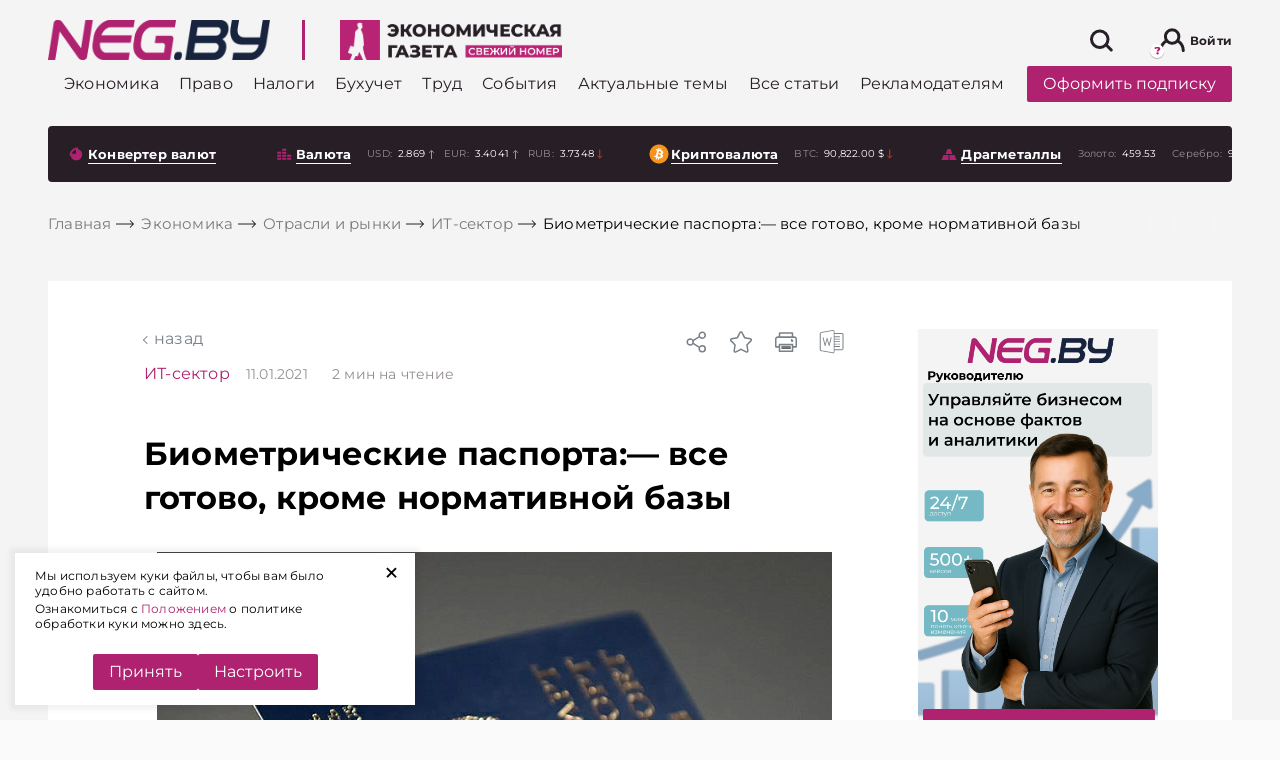

--- FILE ---
content_type: text/html; charset=UTF-8
request_url: https://neg.by/novosti/otkrytj/biometricheskie-pasporta-vse-gotovo-krome-normativnoj-bazy/
body_size: 56255
content:
<!DOCTYPE html>
<html lang="ru-RU">

<head>

	<meta name="msapplication-TileColor" content="#006BAD">
	<meta name="theme-color" content="#006BAD">
	<meta charset="UTF-8">
	<meta name="format-detection" content="telephone=no">
	<meta name="viewport" content="width=device-width, minimum-scale=1.0, maximum-scale=1.0, user-scalable=no, initial-scale=1.0">
	<title>Биометрические паспорта:— все готово, кроме нормативной базы</title>
    <link rel="icon" type="image/x-icon" href="/local/templates/html/images/favicons/favicon.svg">
    
    <link rel="preload" href="/local/templates/html/fonts/subset-Montserrat-Bold.woff2" as="font" type="font/woff2" crossorigin="anonymous">
    <link rel="preload" href="/local/templates/html/fonts/subset-Montserrat-ExtraBold.woff2" as="font" type="font/woff2" crossorigin="anonymous">
    <link rel="preload" href="/local/templates/html/fonts/subset-Montserrat-Medium.woff2" as="font" type="font/woff2" crossorigin="anonymous">
    <link rel="preload" href="/local/templates/html/fonts/subset-Montserrat-Regular.woff2" as="font" type="font/woff2" crossorigin="anonymous">

        <style>
        :root{--color-primary: #af226f;--z-index-top-banner: 150;--z-indexooter-floating-banner: 1501;--background-grey: #f4f4f4;--background-grey-dark: #D2D6E1;--global-font-size-18: 18px;--global-color-grey-50: rgba(248, 248, 248);--global-color-grey-100: #f5f5f5;--global-color-grey-200: #eeeeee;--global-color-grey-300: #e0e0e0;--global-color-grey-400: #bdbdbd;--global-color-grey-500: #999;--global-color-grey-600: #757575;--global-color-grey-700: #616161;--global-color-grey-800: #424242;--global-color-grey-900: #333 ;--global-color-grey-950: #212121;--global-border-color-grey: var(--global-color-grey-300);--global-background-color-gray: var(--global-color-grey-50)}@font-face{font-family:"Montserrat";src:url(/local/templates/html/assets/static/font/subset-Montserrat-Bold.woff2) format("woff2");font-weight:bold;font-style:normal;font-display:swap}@font-face{font-family:"Montserrat";src:url(/local/templates/html/assets/static/font/subset-Montserrat-Regular.woff2) format("woff2");font-weight:normal;font-style:normal;font-display:swap}@font-face{font-family:"Montserrat";src:url(/local/templates/html/assets/static/font/subset-Montserrat-Medium.woff2) format("woff2");font-weight:500;font-style:normal;font-display:swap}@font-face{font-family:"Montserrat";src:url(/local/templates/html/assets/static/font/subset-Montserrat-ExtraBold.woff2) format("woff2");font-weight:800;font-style:normal;font-display:swap}.container,.container-fluid,.container-xl,.container-lg,.container-md,.container-sm,.container-xs{width:100%;padding-right:8px;padding-left:8px;margin-right:auto;margin-left:auto}.container{max-width:576px}@media(min-width: 768px){.container-sm,.container{max-width:768px}}@media(min-width: 1024px){.container-md,.container-sm,.container{max-width:1024px}}@media(min-width: 1200px){.container-lg,.container-md,.container-sm,.container{max-width:1200px}}@media(min-width: 1460px){.container-xl,.container-lg,.container-md,.container-sm,.container{max-width:1460px}}.row{display:flex;flex-wrap:wrap;margin-right:-8px;margin-left:-8px}.no-gutters{margin-right:0;margin-left:0}.no-gutters>.col,.no-gutters>[class*=col-]{padding-right:0;padding-left:0}.col-xl,.col-xl-auto,.col-xl-10,.col-xl-9,.col-xl-8,.col-xl-7,.col-xl-6,.col-xl-5,.col-xl-4,.col-xl-3,.col-xl-2,.col-xl-1,.col-lg,.col-lg-auto,.col-lg-10,.col-lg-9,.col-lg-8,.col-lg-7,.col-lg-6,.col-lg-5,.col-lg-4,.col-lg-3,.col-lg-2,.col-lg-1,.col-md,.col-md-auto,.col-md-10,.col-md-9,.col-md-8,.col-md-7,.col-md-6,.col-md-5,.col-md-4,.col-md-3,.col-md-2,.col-md-1,.col-sm,.col-sm-auto,.col-sm-10,.col-sm-9,.col-sm-8,.col-sm-7,.col-sm-6,.col-sm-5,.col-sm-4,.col-sm-3,.col-sm-2,.col-sm-1,.col,.col-auto,.col-10,.col-9,.col-8,.col-7,.col-6,.col-5,.col-4,.col-3,.col-2,.col-1{position:relative;width:100%;padding-right:8px;padding-left:8px}.col{flex-basis:0;flex-grow:1;max-width:100%}.row-cols-1>*{flex:0 0 100%;max-width:100%}.row-cols-2>*{flex:0 0 50%;max-width:50%}.row-cols-3>*{flex:0 0 33.3333333333%;max-width:33.3333333333%}.row-cols-4>*{flex:0 0 25%;max-width:25%}.row-cols-5>*{flex:0 0 20%;max-width:20%}.row-cols-6>*{flex:0 0 16.6666666667%;max-width:16.6666666667%}.col-auto{flex:0 0 auto;width:auto;max-width:100%}.col-1{flex:0 0 10%;max-width:10%}.col-2{flex:0 0 20%;max-width:20%}.col-3{flex:0 0 30%;max-width:30%}.col-4{flex:0 0 40%;max-width:40%}.col-5{flex:0 0 50%;max-width:50%}.col-6{flex:0 0 60%;max-width:60%}.col-7{flex:0 0 70%;max-width:70%}.col-8{flex:0 0 80%;max-width:80%}.col-9{flex:0 0 90%;max-width:90%}.col-10{flex:0 0 100%;max-width:100%}.order-first{order:-1}.order-last{order:11}.order-0{order:0}.order-1{order:1}.order-2{order:2}.order-3{order:3}.order-4{order:4}.order-5{order:5}.order-6{order:6}.order-7{order:7}.order-8{order:8}.order-9{order:9}.order-10{order:10}.offset-1{margin-left:10%}.offset-2{margin-left:20%}.offset-3{margin-left:30%}.offset-4{margin-left:40%}.offset-5{margin-left:50%}.offset-6{margin-left:60%}.offset-7{margin-left:70%}.offset-8{margin-left:80%}.offset-9{margin-left:90%}@media(min-width: 768px){.col-sm{flex-basis:0;flex-grow:1;max-width:100%}.row-cols-sm-1>*{flex:0 0 100%;max-width:100%}.row-cols-sm-2>*{flex:0 0 50%;max-width:50%}.row-cols-sm-3>*{flex:0 0 33.3333333333%;max-width:33.3333333333%}.row-cols-sm-4>*{flex:0 0 25%;max-width:25%}.row-cols-sm-5>*{flex:0 0 20%;max-width:20%}.row-cols-sm-6>*{flex:0 0 16.6666666667%;max-width:16.6666666667%}.col-sm-auto{flex:0 0 auto;width:auto;max-width:100%}.col-sm-1{flex:0 0 10%;max-width:10%}.col-sm-2{flex:0 0 20%;max-width:20%}.col-sm-3{flex:0 0 30%;max-width:30%}.col-sm-4{flex:0 0 40%;max-width:40%}.col-sm-5{flex:0 0 50%;max-width:50%}.col-sm-6{flex:0 0 60%;max-width:60%}.col-sm-7{flex:0 0 70%;max-width:70%}.col-sm-8{flex:0 0 80%;max-width:80%}.col-sm-9{flex:0 0 90%;max-width:90%}.col-sm-10{flex:0 0 100%;max-width:100%}.order-sm-first{order:-1}.order-sm-last{order:11}.order-sm-0{order:0}.order-sm-1{order:1}.order-sm-2{order:2}.order-sm-3{order:3}.order-sm-4{order:4}.order-sm-5{order:5}.order-sm-6{order:6}.order-sm-7{order:7}.order-sm-8{order:8}.order-sm-9{order:9}.order-sm-10{order:10}.offset-sm-0{margin-left:0}.offset-sm-1{margin-left:10%}.offset-sm-2{margin-left:20%}.offset-sm-3{margin-left:30%}.offset-sm-4{margin-left:40%}.offset-sm-5{margin-left:50%}.offset-sm-6{margin-left:60%}.offset-sm-7{margin-left:70%}.offset-sm-8{margin-left:80%}.offset-sm-9{margin-left:90%}}@media(min-width: 1024px){.col-md{flex-basis:0;flex-grow:1;max-width:100%}.row-cols-md-1>*{flex:0 0 100%;max-width:100%}.row-cols-md-2>*{flex:0 0 50%;max-width:50%}.row-cols-md-3>*{flex:0 0 33.3333333333%;max-width:33.3333333333%}.row-cols-md-4>*{flex:0 0 25%;max-width:25%}.row-cols-md-5>*{flex:0 0 20%;max-width:20%}.row-cols-md-6>*{flex:0 0 16.6666666667%;max-width:16.6666666667%}.col-md-auto{flex:0 0 auto;width:auto;max-width:100%}.col-md-1{flex:0 0 10%;max-width:10%}.col-md-2{flex:0 0 20%;max-width:20%}.col-md-3{flex:0 0 30%;max-width:30%}.col-md-4{flex:0 0 40%;max-width:40%}.col-md-5{flex:0 0 50%;max-width:50%}.col-md-6{flex:0 0 60%;max-width:60%}.col-md-7{flex:0 0 70%;max-width:70%}.col-md-8{flex:0 0 80%;max-width:80%}.col-md-9{flex:0 0 90%;max-width:90%}.col-md-10{flex:0 0 100%;max-width:100%}.order-md-first{order:-1}.order-md-last{order:11}.order-md-0{order:0}.order-md-1{order:1}.order-md-2{order:2}.order-md-3{order:3}.order-md-4{order:4}.order-md-5{order:5}.order-md-6{order:6}.order-md-7{order:7}.order-md-8{order:8}.order-md-9{order:9}.order-md-10{order:10}.offset-md-0{margin-left:0}.offset-md-1{margin-left:10%}.offset-md-2{margin-left:20%}.offset-md-3{margin-left:30%}.offset-md-4{margin-left:40%}.offset-md-5{margin-left:50%}.offset-md-6{margin-left:60%}.offset-md-7{margin-left:70%}.offset-md-8{margin-left:80%}.offset-md-9{margin-left:90%}}@media(min-width: 1200px){.col-lg{flex-basis:0;flex-grow:1;max-width:100%}.row-cols-lg-1>*{flex:0 0 100%;max-width:100%}.row-cols-lg-2>*{flex:0 0 50%;max-width:50%}.row-cols-lg-3>*{flex:0 0 33.3333333333%;max-width:33.3333333333%}.row-cols-lg-4>*{flex:0 0 25%;max-width:25%}.row-cols-lg-5>*{flex:0 0 20%;max-width:20%}.row-cols-lg-6>*{flex:0 0 16.6666666667%;max-width:16.6666666667%}.col-lg-auto{flex:0 0 auto;width:auto;max-width:100%}.col-lg-1{flex:0 0 10%;max-width:10%}.col-lg-2{flex:0 0 20%;max-width:20%}.col-lg-3{flex:0 0 30%;max-width:30%}.col-lg-4{flex:0 0 40%;max-width:40%}.col-lg-5{flex:0 0 50%;max-width:50%}.col-lg-6{flex:0 0 60%;max-width:60%}.col-lg-7{flex:0 0 70%;max-width:70%}.col-lg-8{flex:0 0 80%;max-width:80%}.col-lg-9{flex:0 0 90%;max-width:90%}.col-lg-10{flex:0 0 100%;max-width:100%}.order-lg-first{order:-1}.order-lg-last{order:11}.order-lg-0{order:0}.order-lg-1{order:1}.order-lg-2{order:2}.order-lg-3{order:3}.order-lg-4{order:4}.order-lg-5{order:5}.order-lg-6{order:6}.order-lg-7{order:7}.order-lg-8{order:8}.order-lg-9{order:9}.order-lg-10{order:10}.offset-lg-0{margin-left:0}.offset-lg-1{margin-left:10%}.offset-lg-2{margin-left:20%}.offset-lg-3{margin-left:30%}.offset-lg-4{margin-left:40%}.offset-lg-5{margin-left:50%}.offset-lg-6{margin-left:60%}.offset-lg-7{margin-left:70%}.offset-lg-8{margin-left:80%}.offset-lg-9{margin-left:90%}}@media(min-width: 1460px){.col-xl{flex-basis:0;flex-grow:1;max-width:100%}.row-cols-xl-1>*{flex:0 0 100%;max-width:100%}.row-cols-xl-2>*{flex:0 0 50%;max-width:50%}.row-cols-xl-3>*{flex:0 0 33.3333333333%;max-width:33.3333333333%}.row-cols-xl-4>*{flex:0 0 25%;max-width:25%}.row-cols-xl-5>*{flex:0 0 20%;max-width:20%}.row-cols-xl-6>*{flex:0 0 16.6666666667%;max-width:16.6666666667%}.col-xl-auto{flex:0 0 auto;width:auto;max-width:100%}.col-xl-1{flex:0 0 10%;max-width:10%}.col-xl-2{flex:0 0 20%;max-width:20%}.col-xl-3{flex:0 0 30%;max-width:30%}.col-xl-4{flex:0 0 40%;max-width:40%}.col-xl-5{flex:0 0 50%;max-width:50%}.col-xl-6{flex:0 0 60%;max-width:60%}.col-xl-7{flex:0 0 70%;max-width:70%}.col-xl-8{flex:0 0 80%;max-width:80%}.col-xl-9{flex:0 0 90%;max-width:90%}.col-xl-10{flex:0 0 100%;max-width:100%}.order-xl-first{order:-1}.order-xl-last{order:11}.order-xl-0{order:0}.order-xl-1{order:1}.order-xl-2{order:2}.order-xl-3{order:3}.order-xl-4{order:4}.order-xl-5{order:5}.order-xl-6{order:6}.order-xl-7{order:7}.order-xl-8{order:8}.order-xl-9{order:9}.order-xl-10{order:10}.offset-xl-0{margin-left:0}.offset-xl-1{margin-left:10%}.offset-xl-2{margin-left:20%}.offset-xl-3{margin-left:30%}.offset-xl-4{margin-left:40%}.offset-xl-5{margin-left:50%}.offset-xl-6{margin-left:60%}.offset-xl-7{margin-left:70%}.offset-xl-8{margin-left:80%}.offset-xl-9{margin-left:90%}}@media(max-width: 1023px){.custom-gutters{padding-right:32px;padding-left:32px}}@media(max-width: 767px){.custom-gutters{padding-right:16px;padding-left:16px}}.no-transition *{transition:none !important}.preloader{position:absolute;z-index:100;top:calc(50% - 10px);left:calc(50% - 10px);display:block;width:28px;height:28px;pointer-events:none}.preloader:before{position:absolute;z-index:100;top:calc(50% - 10px);left:10px;display:block;box-sizing:border-box;width:40px;height:40px;content:"";transform-origin:50% 50%;animation-name:rotate;animation-duration:.6s;animation-timing-function:linear;animation-iteration-count:infinite;border:2px solid #eee;border-top-color:#af226f;border-radius:100%}.preloader-block{position:relative;z-index:1}.preloader-block:before{position:absolute;z-index:130;top:0;left:0;width:100%;height:100%;content:"";opacity:.9;background-color:#fff}.preloader-block:after{position:absolute;z-index:130;top:50%;left:calc(50% - 20px);display:block;box-sizing:border-box;width:40px;height:40px;content:"";transform-origin:50% 50%;animation-name:rotate;animation-duration:.6s;animation-timing-function:linear;animation-iteration-count:infinite;border:4px solid #eee;border-top-color:#af226f;border-radius:100%}html{box-sizing:border-box;-ms-overflow-style:scrollbar}*,*::before,*::after{box-sizing:inherit}body{color:#000;background:#fafafa;font-family:"Montserrat",Arial,Verdana,sans-serif;font-size:1rem;font-weight:normal;font-style:normal;line-height:1.3;letter-spacing:.2px}body.mob-menu-active{overflow:hidden !important}body.mob-menu-active .wrapper{position:relative}body.mob-menu-active .wrapper:after{position:absolute;content:"";top:0;right:0;left:0;bottom:0;z-index:100;background-color:rgba(0,0,0,.8)}body.mob-menu-active .social-sticky{display:none}.wrapper{display:flex;flex-direction:column;min-height:100vh}.main{flex:1 0 auto;background-color:#f4f4f4}.hidden{display:none !important}svg{max-width:100%}hr{display:block;height:1px;margin:1em 0;padding:0;border:0;border-top:1px solid #ccc}blockquote,q{quotes:none}blockquote:before,blockquote:after,q:before,q:after{content:none}a{margin:0;padding:0;vertical-align:baseline;text-decoration:none;color:#af226f;background:rgba(0,0,0,0);font-size:100%}a:hover{color:#cc468f}ins{text-decoration:none;color:#000;background-color:#ff9}mark{color:#000;background-color:#ff9;font-weight:bold;font-style:italic}del{text-decoration:line-through}abbr[title],dfn[title]{cursor:help;border-bottom:1px dotted}img{margin:auto;display:block;max-width:100%}.header-bottom [id^=bx_incl_area_]{width:100%;display:flex}#bx_incl_area_14_1_4{display:flex;flex-wrap:wrap;width:100%}.custom-gutters [id^=bx_incl_area_] .col-custom-8{flex:0 0 100%;max-width:100%}@media screen and (-ms-high-contrast: active),(-ms-high-contrast: none){html{height:0}body{height:auto}.wrapper{height:auto}.main{flex:none}.main{flex:none}}@media print{#section-to-print,#section-to-print *{visibility:visible}#section-to-print{position:absolute;top:0;left:0}}html,body,div,span,applet,object,iframe,h1,h2,h3,h4,h5,h6,p,blockquote,pre,a,abbr,acronym,address,big,cite,code,del,dfn,em,ins,kbd,q,s,samp,small,strike,strong,sub,sup,tt,var,b,u,i,center,dl,dt,dd,ol,ul,li,fieldset,form,label,legend,table,caption,tbody,tfoot,thead,tr,th,td,article,aside,canvas,details,embed,figure,figcaption,footer,header,hgroup,menu,nav,output,ruby,section,summary,time,mark,audio,video{margin:0;padding:0;vertical-align:baseline;border:0;-webkit-tap-highlight-color:rgba(0,0,0,0) !important}article,aside,details,figcaption,figure,footer,header,hgroup,menu,nav,section{display:block}sup{vertical-align:super}sub{vertical-align:sub}html{-ms-text-size-adjust:100%;-webkit-text-size-adjust:100%}img,fieldset,a img,iframe{border:none}input[type=text],input[type=email],input[type=tel],input[type=search],input[type=number],textarea{-webkit-appearance:none;-moz-appearance:none;appearance:none}input[type=submit],button{cursor:pointer;background-color:rgba(0,0,0,0)}input[type=submit]::-moz-focus-inner,button::-moz-focus-inner{padding:0;border:0}textarea{overflow:auto;resize:none;border:none}input::-webkit-contacts-auto-fill-button{position:absolute;right:0;display:none !important;visibility:hidden;pointer-events:none}input::-moz-focus-inner,button::-moz-focus-inner{padding:0;border:0}input[type=number]::-webkit-inner-spin-button,input[type=number]::-webkit-outer-spin-button{-webkit-appearance:none}input[type=number]{-moz-appearance:textfield}input,button{margin:0;padding:0;border:0;border:none;border-radius:0}div,input,textarea,select,button,h1,h2,h3,h4,h5,h6,a,span,a:focus{outline:none}ul,ol,li{list-style-type:none}table{width:100%;border-spacing:0;border-collapse:collapse}html{box-sizing:border-box}*,*:before,*:after{box-sizing:inherit}strong,b{font-weight:bold}@media(prefers-reduced-motion: reduce){*{transition:none !important}}.a-brand{position:absolute;right:0;bottom:0;top:0;left:0}.a-brand-wrap,.a-brand-mobile-wrap{position:fixed;top:0;left:0;right:0;bottom:0;z-index:0;background-color:rgba(220,212,220,0);background-size:100% auto;background-position:50% 0;height:100%;display:none;z-index:10}.a-brand-wrap .a-brand-timer,.a-brand-mobile-wrap .a-brand-timer{display:none}.a-brand-wrap .a-brand-timer:after,.a-brand-mobile-wrap .a-brand-timer:after{position:absolute;content:"";top:0;bottom:0;left:0;width:0;transition:width 7s linear;background-color:rgba(134,134,134,.2);z-index:3}.a-brand-wrap .a-brand-timer.active,.a-brand-mobile-wrap .a-brand-timer.active{right:35px}.a-brand-wrap .a-brand-timer.active:after,.a-brand-mobile-wrap .a-brand-timer.active:after{width:100%}@media(max-width: 767px){.a-brand-wrap,.a-brand-mobile-wrap{align-items:center;justify-content:center;background-color:rgba(0,0,0,.8);z-index:2147483645 !important}.a-brand-wrap .a-brand-inner,.a-brand-mobile-wrap .a-brand-inner{display:flex;align-items:center;justify-content:center;width:240px;height:400px;position:relative}.a-brand-wrap .a-brand-inner img,.a-brand-mobile-wrap .a-brand-inner img{max-width:100%;max-height:100%}.a-brand-wrap .a-brand-timer,.a-brand-mobile-wrap .a-brand-timer{display:flex;align-items:center;justify-content:center;color:#fff;z-index:3;font-size:14px;position:absolute;top:0;left:0;right:35px;height:35px}.a-brand-wrap .a-brand-close,.a-brand-mobile-wrap .a-brand-close{position:absolute;top:0;right:0;z-index:3;width:35px;height:35px;background-size:100%;background-position:center;background-repeat:no-repeat;background-color:#000;background-image:url("data:image/svg+xml,%3Csvg width=%2725%27 height=%2725%27 viewBox=%270 0 25 25%27 fill=%27none%27 xmlns=%27http://www.w3.org/2000/svg%27%3E%3Cline x1=%2719.8416%27 y1=%275.80709%27 x2=%276.04961%27 y2=%2719.5991%27 stroke=%27%23fff%27 stroke-width=%272%27/%3E%3Cline x1=%2719.8415%27 y1=%2719.599%27 x2=%276.04947%27 y2=%275.80701%27 stroke=%27%23fff%27 stroke-width=%272%27/%3E%3C/svg%3E%0A")}}.brand-page .header-banner{display:none}.brand-page .main .custom-gutters{background-color:#f4f4f4;position:relative;z-index:100;padding-top:1px;padding-bottom:1px}.brand-page .main .solutions{position:relative;z-index:100}.brand-page .main .solutions .custom-gutters{background-color:rgba(0,0,0,0)}@media(min-width: 767px){.brand-page .header{margin-top:14vw}.brand-page .header-top-wrap{background-color:rgba(0,0,0,0);transition:background-color .4s ease;background:#fff;border-radius:4px;max-width:1444px;margin:auto;box-sizing:border-box;width:100%}.brand-page .header-top-wrap.sticky{box-shadow:0 3px 20px rgba(0,0,0,.3);outline:none}}.brand-page .download-latest--dekstop .download-latest__title .icon{stroke:#fff}.brand-page .download-latest--dekstop .download-latest__title:hover .icon{stroke:#cc468f}.brand-page .download-latest--dekstop{background:#281f26;border-radius:4px;padding:10px}.brand-page .download-latest--dekstop a{color:#fff}.brand-page .index-top-section{position:relative;z-index:10}.brand-page .header-bottom-wrap{position:relative;z-index:10;background-color:rgba(0,0,0,0)}.brand-page .footer{position:relative;z-index:10}.brand-page .a-brand-wrap{display:flex}@media(max-width: 767px){.brand-page .a-brand-wrap{display:none}}@media(max-width: 767px){.brand-page-mobile .a-brand-mobile-wrap{display:none}}@media(max-width: 767px){.sticky-banner-bottom{position:sticky;top:auto;align-self:flex-start;top:auto;bottom:0px}.sticky-banner-bottom.disabled{z-index:-1}}@media(max-width: 767px){.sticky-banner-top{position:sticky;top:60px;align-self:flex-start;bottom:auto}.sticky-banner-top.disabled{z-index:-1}}@media(max-width: 767px){.sticky-banner-overlay{background-color:#f4f4f4;position:relative;z-index:100}}@media(max-width: 767px){.col-order-1{order:1}.col-order-2{order:2}.col-order-3{order:3}.col-order-4{order:4}.col-order-5{order:5}}@media(max-width: 767px){.header-banner{display:none}}.category-banner-wide{display:block;margin-top:75px;margin-bottom:16px}@media(max-width: 767px){.category-banner-wide{margin-top:15px}}.archive-content .more-news,.search-results-cards .more-news,.personal-favourites-content .more-news,.double-button .more-news{padding:8px;position:static;width:100%;margin:auto;margin-bottom:16px;transform:translateY(0);background-color:rgba(0,0,0,0)}.double-button{display:flex;padding:8px 0px}.double-button.disabled{display:none}.double-button .more-news .btn.btn--primary{border-radius:0px}@media(max-width: 767px){.double-button .more-news .btn.btn--primary{font-size:14px}}.double-button .more-news{margin:0px;width:50%;padding:0px}.double-button__to-main.btn.btn--link{border-left:rgba(0,0,0,0);background-color:#fff;width:50%;display:flex;justify-content:center;align-items:center;color:#af226f;font-size:18px;font-weight:bold;transition:all .3s ease;padding:0px}@media(max-width: 767px){.double-button__to-main.btn.btn--link{font-size:14px}}@media(min-width: 1024px){.double-button__to-main.btn.btn--link:hover{cursor:pointer;color:#af226f;background-color:#fff}}.search-results-cards .more-news{width:auto;padding:0}.cookie-popup{position:fixed;left:15px;bottom:15px;width:400px;max-width:calc(100% - 30px);z-index:3001;background:#fff;padding:15px 40px 15px 20px;box-shadow:0 0 5px 5px rgba(0,0,0,.05)}.cookie-popup .cookie-popup__link{position:absolute;top:0;right:15px;display:block;-webkit-transform:rotate(45deg);transform:rotate(45deg);font-size:30px;cursor:pointer;outline:0;border:0}.cookie-popup .cookie-popup__text p{font-size:12px;margin:0 0 3px}.cookie-popup .cookie-popup__buttons{display:flex;justify-content:center;gap:10px}.cookie-popup .cookie-popup__acceptance{cursor:pointer}.more-news{border-radius:4px;position:absolute;background-color:#fff;bottom:0px;transform:translateY(100%);left:8px;right:8px;transition:opacity .3s ease}@media(max-width: 767px){.more-news{position:relative;transform:translateY(0)}}@media(min-width: 1024px){.more-news:hover .btn.btn--primary{background-color:#af226f;color:#fff}}.more-news .btn.btn--primary{display:block;color:#af226f;padding:20px 0px;font-weight:bold;font-size:18px;background-color:#fff;transition:all .3s ease}.more-news .preloader{display:none}.more-news .preloader:before{position:absolute;content:"";top:calc(50% - 20px)}.more-news .preloader.on{display:block}.more-news .preloader.on+a{opacity:0}.news-attachment{margin-top:15px;display:block}.category-main>.more-news{position:static;transform:translate(0, 0)}.masonry-layout{opacity:0;transition:opacity .5s ease}@media(max-width: 767px){.masonry-layout{opacity:1}}.masonry-layout+.more-news{position:absolute}.masonry-layout.masonry-inited{opacity:1}.masonry-layout.masonry-inited+.more-news{position:static}.personal-favourites-content+.more-news{left:0;right:0}.most-readable .download-wrap,.bit-of-everything .download-wrap{padding-left:36px}@media(max-width: 1459px){.most-readable .download-wrap,.bit-of-everything .download-wrap{padding-left:0px}}.download-wrap{padding-left:36px}@media(max-width: 1459px){.download-wrap{padding-left:8px}}.index-top-section .download-wrap{padding-left:8px}.category-neg-rek.lazy-img-wrap{margin-top:16px;margin-bottom:16px}@media(max-width: 767px){.category-neg-rek.lazy-img-wrap{display:none}}.set-banner{font-size:12px;margin-top:10px;display:block}@media(max-width: 767px){.set-banner{margin-top:25px}}@media(max-width: 767px){.side-neg-rek-wrap{display:none}}.article-audio-block{margin:24px 0 0 0}h1,h2,h3,h4,h5,h6{scroll-margin-top:120px}#set-banner{cursor:pointer;color:#af226f}.currencies-side .side-neg-rek-wrap.parallax-neg-rek-wrap{max-width:100%}.currencies-side .category-banner-wide{margin:10px 0 16px 0}.article-wrap{margin:48px 0px}.article-wrap .side-banner-wrap .side-neg-rek-wrap{max-height:none}.article-wrap.article-wrap--banners .article{margin-left:auto;margin-right:0px}@media(max-width: 1023px){.article-wrap.article-wrap--banners .article{z-index:10}}.article-wrap.article-wrap--banners .article .content{background-color:#fff}.article-wrap.article-wrap--banners .article .content .banner-splice{background-color:rgba(0,0,0,0)}@media(max-width: 1023px){.article-wrap.article-wrap--banners .article{margin-bottom:24px}}@media(min-width: 1200px){.article-wrap.article-wrap--banners .article-bg{padding-left:96px}}@media(max-width: 1023px){.article-wrap.article-wrap--banners .banner-splice{width:100%;height:450px}}@media(max-width: 1023px){.article-wrap .content{padding-left:16px;padding-right:16px}}.article-wrap .article-bg{background-color:#fff;padding-top:48px;padding-bottom:48px;display:flex;position:relative}@media(max-width: 1023px){.article-wrap .article-bg{padding-left:32px;padding-right:32px}}@media(max-width: 1023px){.article-wrap .article-bg{flex-direction:column;padding-left:0px;padding-right:0px}}@media(max-width: 767px){.article-wrap .article-bg{padding-top:20px}}.article-wrap .article-bg .banners{width:438px;align-self:flex-start;position:sticky;top:114px}@media(max-width: 1459px){.article-wrap .article-bg .banners{padding:0px 15px}}@media(max-width: 1199px){.article-wrap .article-bg .banners{max-width:270px}}@media(max-width: 1023px){.article-wrap .article-bg .banners{margin:auto;top:auto;bottom:0px;z-index:1}}.article-wrap .article-bg .banners .side-banner-wrap,.article-wrap .article-bg .banners .side-neg-rek-wrap{margin:auto;margin-bottom:16px;max-width:240px}@media(max-width: 767px){.article-wrap .article-bg .banners .side-banner-wrap,.article-wrap .article-bg .banners .side-neg-rek-wrap{display:block}}@media(max-width: 1023px){.article-wrap .article-bg .banners .side-banner-wrap,.article-wrap .article-bg .banners .side-neg-rek-wrap{filter:drop-shadow(10px 15px 7px rgba(0, 0, 0, 0.3));margin-bottom:20px}}.article-wrap .article{max-width:910px;border-radius:4px;margin:0px auto;position:relative}@media(max-width: 1459px){.article-wrap .article{max-width:800px}}@media(max-width: 1199px){.article-wrap .article{max-width:700px}}@media(max-width: 1023px){.article-wrap .article{width:100%;position:static}}.article-wrap .article .precontent{display:flex;align-items:center;background-color:#fff}@media(max-width: 1199px){.article-wrap .article .precontent{flex-direction:column;align-items:flex-start;padding-left:16px;padding-right:16px}}.article-wrap .article .precontent__title{margin-right:16px}.article-wrap .article .precontent__date{font-weight:normal;font-size:14px;line-height:130%;color:#919191}@media(max-width: 1199px){.article-wrap .article .precontent__date{margin-left:0px;margin-top:10px}}.article-wrap .article .precontent__date span{margin-left:20px;color:#938e8e;position:relative}.article-wrap .article .precontent__date span b{font-weight:400}.article-wrap .article .precontent__date span b.mob{display:none}@media(max-width: 1199px){.article-wrap .article .precontent__date span{padding-left:19px}.article-wrap .article .precontent__date span b.mob{display:inline}.article-wrap .article .precontent__date span b.desc{display:none}.article-wrap .article .precontent__date span::before{content:"";display:inline-block;height:13px;width:13px;background-image:url("data:image/svg+xml,%3Csvg fill=%27%23938E8E%27 xmlns=%27http://www.w3.org/2000/svg%27 width=%2716%27 height=%2716%27 class=%27bi bi-clock%27 viewBox=%270 0 16 16%27%3E%3Cpath d=%27M8 3.5a.5.5 0 0 0-1 0V9a.5.5 0 0 0 .252.434l3.5 2a.5.5 0 0 0 .496-.868L8 8.71V3.5z%27/%3E%3Cpath d=%27M8 16A8 8 0 1 0 8 0a8 8 0 0 0 0 16zm7-8A7 7 0 1 1 1 8a7 7 0 0 1 14 0z%27/%3E%3C/svg%3E%0A");background-size:contain;position:absolute;top:2px;left:0}}.article-wrap .article .precontent__issue{margin-left:20px;color:#5b5b5b;font-size:14px}@media(max-width: 1199px){.article-wrap .article .precontent__issue{margin-top:10px;margin-left:0px}}.article-wrap .article .precontent__issue span{color:#5b5b5b}@media(min-width: 1024px){.article-wrap .article .precontent__issue:hover{opacity:.8;cursor:pointer}}.article-wrap .article__toc{margin:20px 0}.detail-article-back{padding-left:10px;padding-bottom:15px;text-transform:lowercase;position:relative;display:block;width:auto;background-color:#fff}@media(max-width: 1199px){.detail-article-back{margin-left:16px}}.detail-article-back a{color:#798089;transition:all .3s ease}.detail-article-back:before{position:absolute;content:"";width:6px;height:6px;border-top:1px solid #798089;border-left:1px solid #798089;left:0;top:8px;transform:rotate(-45deg);transition:all .3s ease}@media(min-width: 1024px){.detail-article-back:hover{cursor:pointer}.detail-article-back:hover:before{border-color:#c93988}.detail-article-back:hover a{color:#c93988}}.article-menu{position:absolute;top:0;right:0;display:flex;align-items:center}@media(max-width: 1023px){.article-menu{top:16px;right:16px}}.article-menu__bookmark .icon-hover{display:none}.article-menu__bookmark.active .icon,.article-menu__bookmark:hover .icon{display:none}.article-menu__bookmark.active .icon-hover,.article-menu__bookmark:hover .icon-hover{display:block}.article-menu__share,.article-menu__bookmark{position:relative;width:24px;height:24px}.article-menu__share .icon,.article-menu__bookmark .icon{fill:#798089;transition:fill .3s}.article-menu__share:hover,.article-menu__bookmark:hover{cursor:pointer;opacity:.8}.article-menu__share:hover .icon,.article-menu__bookmark:hover .icon{fill:#af226f}.article-menu__share:hover .article-menu__bookmark-tooltip,.article-menu__bookmark:hover .article-menu__bookmark-tooltip{visibility:visible;opacity:1}.article-menu__share.active .icon,.article-menu__bookmark.active .icon{fill:#af226f}@media(min-width: 1024px){.article-menu__share{margin-left:auto}}.article-menu__share--mobile{margin-right:20px}@media(min-width: 768px){.article-menu__share--mobile{display:none;pointer-events:none}}.article-menu__share--desktop{margin-right:20px}@media(max-width: 767px){.article-menu__share--desktop{display:none;pointer-events:none}}.article-menu__bookmark-tooltip{transition:opacity .3s ease;visibility:hidden;opacity:0;padding:12px;font-size:12px;background-color:#fff;position:relative;top:calc(100% + 16px);border-radius:12px;width:220px;left:calc(100% + 20px);transform:translateX(-100%);display:flex;filter:drop-shadow(0px 5px 25px rgba(0, 0, 0, 0.08));flex-direction:column;justify-content:space-between;z-index:100}.article-menu__bookmark-tooltip:after{position:absolute;content:"";width:24px;height:24px;background-color:#fff;right:16px;top:0;transform:translateY(-50%) rotate(-45deg)}.article-menu__bookmark-tooltip:before{position:absolute;content:"";height:15px;width:100%;left:0;top:0;transform:translateY(-100%)}.article-menu__print{position:relative;width:26px;height:26px;margin-left:20px}.article-menu__print .icon{fill:#798089;transition:fill .3s}.article-menu__print:hover{cursor:pointer}.article-menu__print:hover .icon{fill:#af226f}.article-menu__print:hover .article-menu__print-mod{visibility:visible;opacity:1}.article-menu__print-mod{transition:opacity .3s ease;visibility:hidden;opacity:0;padding:30px;background-color:#fff;position:relative;top:50%;border-radius:12px;width:275px;height:115px;left:calc(100% + 20px);transform:translateX(-100%);display:flex;filter:drop-shadow(0px 5px 25px rgba(0, 0, 0, 0.08));flex-direction:column;justify-content:space-between;z-index:100}.article-menu__print-mod a{font-family:arial;display:block;font-size:15px;color:#919191;white-space:nowrap}.article-menu__print-mod a:hover{color:#af226f}.article-menu__print-mod:after{position:absolute;content:"";width:24px;height:24px;background-color:#fff;right:16px;top:0;transform:translateY(-50%) rotate(-45deg)}.article-menu__print-mod:before{position:absolute;content:"";height:24px;width:100%;left:0;top:0;transform:translateY(-100%)}.article-menu--bottom{background:#fff;padding-top:10px;padding-bottom:10px;position:static;justify-content:flex-end}@media(max-width: 1023px){.article-menu--bottom{padding-left:16px;padding-right:16px}}@media(max-width: 767px){.article-menu--bottom{flex-wrap:wrap}.article-menu--bottom .article-attachment{width:100%;margin-bottom:10px}}.article-menu--bottom .article-menu__print-mod{bottom:100%;top:auto;transform:translate(-100%, -117%)}.article-menu--bottom .article-menu__print-mod:after{top:auto;bottom:0;transform:translateY(50%) rotate(45deg)}.article-menu--bottom .article-menu__print-mod:before{bottom:0;top:auto;transform:translateY(100%)}.article-author::after{content:"";display:table;clear:both}.article-attachment{display:flex;align-items:center;margin-right:auto}.article-attachment .icon{fill:rgba(0,0,0,0);margin-right:5px}.content .h1,.content h1,.h1,h1{font-size:2rem;line-height:1.4;font-weight:700;font-style:normal;margin:0 0 1.25rem}.content h1{padding-top:48px;margin-bottom:32px}@media(max-width: 767px){.content h1{font-size:1.25rem}}.content h2+p{margin-top:0px}.content .h2,.content h2,.h2,h2{font-size:19px;line-height:1.4;font-weight:700;font-style:normal;margin:0 0 1.25rem;text-transform:uppercase}h2.page{font-size:36px;line-height:1.4;font-weight:700;font-style:normal;margin:0 0 2.25rem;text-transform:none}.content .h3,.content h3,.h3,h3{font-size:1.3rem;color:#000;line-height:1.4;font-weight:700;font-style:normal;margin:0 0 1.25rem}.content .h4,.content h4,.h4,h4{font-size:1.1rem;line-height:1.4;font-weight:700;font-style:normal;margin:0 0 1.25rem}.content .h5,.content h5,.h5,h5{font-size:1rem;line-height:1.4;font-weight:700;font-style:normal;margin:0 0 1.25rem}.content .h1:not(:first-child),.content h1:not(:first-child),.content .h2:not(:first-child),.content h2:not(:first-child),.content .h3:not(:first-child),.content h3:not(:first-child),.content .h4:not(:first-child),.content h4:not(:first-child),.content .h5:not(:first-child),.content h5:not(:first-child){margin:2rem 0 1rem}@media(min-width: 768px){.header{order:2}.header-banner{order:1}.header-top-wrap{order:3}.header-bottom-wrap{order:4}.main{order:6}.no-critical{order:7}.index-top-section{order:5}}@media(max-width: 767px){.header{order:1}.header-banner{order:5}.header-top-wrap{order:2}.index-top-section{order:4}.header-bottom-wrap{order:3}.main{order:6}.no-critical{order:7}}.header-banner,.footer-banner{position:relative}.header-banner .side-banner,.footer-banner .side-banner{margin-top:0px}@media(min-width: 1800px){.header-banner,.footer-banner{min-height:112px;display:flex;align-items:center;justify-content:center}}@media(max-width: 767px){.header-banner,.footer-banner{display:none;margin:10px auto;width:240px;height:400px}}.header{position:relative;color:red !important}.header__container{position:relative;width:100%}@media(min-width: 768px){.header__container{background-color:#f4f4f4}}@media(max-width: 767px){.header__container{background-color:#fff}}.header__container .header-bottom-wrap{transition:all .3s ease;max-height:100px}@media(max-width: 1023px){.header .custom-gutters{padding-right:32px;padding-left:32px}}@media(max-width: 767px){.header .custom-gutters{padding-right:16px;padding-left:16px}}.header .download-header-mobile{display:none;background-color:#f4f4f4;padding:15px 0px}@media(max-width: 767px){.header .download-header-mobile{display:block}}.header .download-header-mobile .download-latest__img{margin-left:0px;margin-bottom:0px}@media(max-width: 375px){.header .download-header-mobile .download-latest__img{max-width:100px}}.header .download-header-mobile .download-latest__icon{flex:0 0 auto}.header .download-header-mobile__inner{display:flex;align-items:center;justify-content:space-between;padding-right:30px;padding-left:10px}.header .download-header-mobile__left{padding-right:10px}.header .download-header-mobile__link:not(:last-child){display:block;margin-bottom:13px}.header .download-header-mobile__close{position:absolute;right:10px;top:10px;width:24px;height:24px;background-repeat:no-repeat;background-image:url("data:image/svg+xml,%3Csvg width=%2725%27 height=%2725%27 viewBox=%270 0 25 25%27 fill=%27none%27 xmlns=%27http://www.w3.org/2000/svg%27%3E%3Cline x1=%2719.8419%27 y1=%275.80709%27 x2=%276.04986%27 y2=%2719.5991%27 stroke=%27%23281F26%27 stroke-width=%272%27/%3E%3Cline x1=%2719.8417%27 y1=%2719.599%27 x2=%276.04971%27 y2=%275.80701%27 stroke=%27%23281F26%27 stroke-width=%272%27/%3E%3C/svg%3E%0A");z-index:100}.header .download-header-mobile .download-latest--mobile{background-color:#f4f4f4;margin-bottom:0px;padding-left:20px;padding-right:45px}.header .download-header-mobile .download-latest--mobile:after,.header .download-header-mobile .download-latest--mobile:before{display:none}.header .download-header-mobile .download-latest--mobile .download-latest__title{left:0px}.header .download-header-mobile .download-latest--mobile .download-latest__img{right:40px}.header .download-header-mobile .download-latest--mobile .download-latest__descr{padding-left:32px}.header-top-wrap{position:sticky;top:0;background-color:#f4f4f4;z-index:150}@media(min-width: 1024px){.header-top-wrap.sticky{outline:2px solid #af226f}}.header-bottom-wrap{background-color:#f4f4f4}.header__container.header-fixed{position:fixed;z-index:130;top:0;left:0;right:0}@media(min-width: 1200px){.header__container.header-fixed .header-main{border-bottom:2px solid #af226f}}.header__container.header-fixed .header-bottom-wrap{max-height:0px;overflow:hidden}@media(min-width: 1024px){.header__container.header-fixed .header-main__inner{margin:0 auto}}.header-top{padding-top:20px;display:flex;position:relative}@media(max-width: 1023px){.header-top{padding-bottom:6px}}.header-top__logo{padding-right:35px;position:relative;cursor:pointer}.header-top__logo .logo{display:block;width:221px;height:40px}@media(max-width: 1459px){.header-top__logo .logo{width:auto;height:auto}}@media(max-width: 1199px){.header-top__logo{padding-right:10px;max-width:210px}}.header-top__logo:after{position:absolute;right:0px;height:100%;width:3px;content:"";background-color:#af226f;top:0}@media(max-width: 1023px){.header-top__logo:after{display:none}}@media(max-width: 767px){.header-top__logo{width:200px}}.header-top__archive{padding:0 0 0 35px}@media(max-width: 1199px){.header-top__archive{padding:0 0 0 10px}}@media(max-width: 1023px){.header-top__archive{display:none}}.header-top__center{display:flex}.header-top__center .btn:not(:last-child){margin-right:8px}.header-top__center .btn{line-height:21px}@media(max-width: 1023px){.header-top__center{display:none}}.header-top__download{align-self:center;margin-left:15px;display:grid;margin-right:24px;font-weight:400}@media(max-width: 1199px){.header-top__download{margin-left:10px;margin-right:10px}}.header-top__download a:hover{color:#cc468f}.header-top__download .data{color:#919191;font-size:12px}.header-top__menu{display:flex;margin-left:auto;align-items:center}.header-top__menu .burger-icon{margin-left:32px;display:none;width:24px;height:13px;position:relative;-webkit-transform:rotate(0deg);-moz-transform:rotate(0deg);-o-transform:rotate(0deg);transform:rotate(0deg);-webkit-transition:.5s ease-in-out;-moz-transition:.5s ease-in-out;-o-transition:.5s ease-in-out;transition:.5s ease-in-out;cursor:pointer}@media(max-width: 1023px){.header-top__menu .burger-icon{display:block}}.header-top__menu .burger-icon span{display:block;position:absolute;height:2px;width:100%;background:#281f26;border-radius:9px;opacity:1;left:0;-webkit-transform:rotate(0deg);-moz-transform:rotate(0deg);-o-transform:rotate(0deg);transform:rotate(0deg);-webkit-transition:.25s ease-in-out;-moz-transition:.25s ease-in-out;-o-transition:.25s ease-in-out;transition:.25s ease-in-out}.header-top__menu .burger-icon span:nth-child(1){top:0px}.header-top__menu .burger-icon span:nth-child(2){top:6px}.header-top__menu .burger-icon span:nth-child(3){top:12px}.header-top__menu .burger-icon.active span:nth-child(1){display:none}.header-top__menu .burger-icon.active span:nth-child(2){-webkit-transform:rotate(45deg);-moz-transform:rotate(45deg);-o-transform:rotate(45deg);transform:rotate(45deg)}.header-top__menu .burger-icon.active span:nth-child(3){top:6px;-webkit-transform:rotate(-45deg);-moz-transform:rotate(-45deg);-o-transform:rotate(-45deg);transform:rotate(-45deg)}.header-top__menu .burger-icon.active span:nth-child(4){display:none}.header-top__menu__item{display:flex;align-items:center;stroke:#281f26;stroke-width:2px}.header-top__menu__item .icon{margin-left:4px}.header-top__menu__item:first-child{display:none}.header-top__menu__item:not(:first-child){margin-left:30px}@media(max-width: 1199px){.header-top__menu__item:not(:first-child){margin-left:15px}}.header-top__menu__item:hover{stroke:#cc468f;cursor:pointer}.header-top__menu__item:hover span{color:#cc468f}.header-top__menu__item span{font-size:18px;color:#281f26;font-weight:600}.header-top__menu__item .header-top__status{font-size:12px}@media(max-width: 1023px){.header-top__menu__item{display:flex;align-items:center}.header-top__menu__item:not(:last-child){margin-right:0}.header-top__menu__item:not(:first-child){margin-left:32px}}@media(max-width: 767px){.header-top__menu__item{display:none}}.header-top__menu__item.js-header-top-menu-search{display:flex}.header-top__progressbar{width:0%;height:2px;background-color:#af226f;position:absolute;bottom:0;left:0}@media(min-width: 1024px){.header-top__progressbar{display:none}}.header-contact{position:relative;display:flex;align-items:center;flex-shrink:0;padding:0 20px}.header-contact .icon{margin:0 8px 0 0;transition:fill .3s;fill:#fff}.header-contact:hover .header-contact__link,.header-contact.active .header-contact__link{color:#c74a2c}.header-contact:hover .icon,.header-contact.active .icon{fill:#c74a2c}.header-contact__link{cursor:pointer;transition:color .3s;color:#fff}@media(max-width: 1459px){.header-contact{padding:0 10px}.header-contact__link{font-weight:300}}@media(max-width: 1459px){.header-contact--email{display:none}}.header-main{padding-top:6px;display:flex;padding-bottom:12px}.header-main .header-bottom-wrap{max-height:100px;transition:all .3s ease}.header-main.header-fixed{position:fixed;top:0;z-index:100}.header-main.header-fixed .header-bottom-wrap{max-height:0px;overflow:hidden}@media(max-width: 767px){.header-main{display:none}}.header-main__inner{z-index:2;display:flex;align-items:center;justify-content:space-between;flex-grow:1}@media(max-width: 1023px){.header-main__inner{margin:0px}.header-main__inner .nav{display:none}}@media(max-width: 1023px){.header-main__inner .subscribe{position:absolute;left:50%;transform:translateX(-50%);top:22px}}@media(max-width: 767px){.header-main__inner .subscribe{display:none}}.header-main .sub-text{width:auto;max-width:140px;margin-left:35px;transition:width .5s;color:#999;line-height:1.45}@media(max-width: 1024px){.header-main .sub-text{display:none}}.header-main__search{display:flex;flex-grow:1;flex-shrink:0;max-width:860px;margin:0 20px 0 35px}.header-main__search .search-toggle{display:none}.header-main__login{display:none;align-items:center;flex-shrink:0}.header-main__login .icon{fill:#c74a2c}.header-main__favourite,.header-main__basket{display:flex;align-items:center;flex-shrink:0;margin-left:25px;transition:flex-direction .5s;color:#000;font-size:15px}.header-main__favourite .icon,.header-main__basket .icon{flex-shrink:0;margin:3px 10px}.header-main__favourite span,.header-main__basket span{transition:color .3s;color:#000}.header-main__favourite:hover span,.header-main__basket:hover span{color:#281f26}.header-main__favourite{position:relative}.header-main__favourite .qty-favourite{position:absolute;z-index:0;top:-5px;left:15px;padding:2px 6px;color:#fff;border-radius:10px;background:#281f26;font-size:12px;line-height:1}.header-main__favourite.disabled{pointer-events:none}.header-main__favourite.disabled .qty-favourite{background:#999}.header-main__favourite .icon{margin:3px 12px 3px 3px;fill:#fff;stroke:#8dc63f}.header-main__favourite:hover span,.header-main__favourite:hover .price{color:#281f26}@media(max-width: 1023px){.header-main__search{margin:0 5px 0 15px}.header-main__login{display:flex;margin-left:15px}.header-main__login .icon{fill:rgba(0,0,0,0);stroke:#281f26}.header-main__favourite,.header-main__basket{margin-left:15px}.header-main__favourite .icon,.header-main__basket .icon{margin:3px 5px}.header-main__favourite span,.header-main__basket span{display:none}.header-main__basket{width:40px !important}}@media(max-width: 767px){.header-main__search{margin:0 0 0 15px}.header-main__basket{padding-right:0}.header-main__basket .price{display:none}}@media(max-width: 575px){.header-main__logo{display:flex;align-items:center;width:110px;height:35px}.header-main .logo__img{max-width:100%}.header-main__favourite .icon{fill:#281f26}.header-main__search,.header-main__login,.header-main__favourite,.header-main__basket{margin:0 0 0 5px}.header-main__search .icon,.header-main__login .icon,.header-main__favourite .icon,.header-main__basket .icon{margin:0}}.mob-nav-toggle{display:flex;flex-direction:column;flex-shrink:0;width:20px;height:16px;margin:10px 15px 10px 0;cursor:pointer}.mob-nav-toggle span{width:20px;height:2px;transition:background .3s,margin .3s ease;background:#281f26}.mob-nav-toggle span:nth-child(2){margin:5px 0}.mob-nav-toggle.active:before{position:fixed;z-index:129;top:0;left:0;display:block;width:100%;height:100%;content:"";opacity:.7;background-color:#000}.mob-nav-toggle.active span:nth-child(1){transform:rotate(45deg)}.mob-nav-toggle.active span:nth-child(3){transform:rotate(45deg)}.mob-nav-toggle.active span:nth-child(2){display:none}@media(min-width: 1024px){.mob-nav-toggle{display:none}}@media(max-width: 575px){.mob-nav-toggle span{background:#c74a2c}}.header-bottom{display:flex;align-items:center;width:100%;transition:padding .3s;position:relative;padding:16px;border-radius:4px;background-color:#281f26;margin-top:12px;justify-content:space-between}@media(max-width: 1459px){.header-bottom{overflow:auto}}@media(max-width: 1199px){.header-bottom::-webkit-scrollbar{width:2px;height:4px;cursor:pointer;-webkit-appearance:none}.header-bottom::-webkit-scrollbar-button{width:0;height:0;background-color:rgba(0,0,0,0)}.header-bottom::-webkit-scrollbar-track{background-color:#f5f5f5}.header-bottom::-webkit-scrollbar-track-piece{background-color:#f5f5f5}.header-bottom::-webkit-scrollbar-thumb{width:0;border-radius:5px;background-color:#e0e0e0}.header-bottom::-webkit-scrollbar-thumb:hover{background-color:#ccc}.header-bottom::-webkit-scrollbar-corner{width:0;height:0;background-color:#f5f5f5}.header-bottom::-webkit-resizer{background-color:#f5f5f5}}@media(max-width: 1023px){.header-bottom{margin-top:6px;border-radius:0px;width:calc(100% + 64px);margin-left:-32px}}@media(max-width: 767px){.header-bottom{border-radius:0px;width:calc(100% + 24px);margin-left:-16px}}.header-bottom__currency{display:flex;line-height:0px}.header-bottom__currency:not(:last-child){margin-right:50px}.header-bottom__statistic{margin-right:56px}@media(max-width: 1199px){.header-bottom__statistic{padding-right:20px}}.header-bottom__currency__title{display:flex;font-weight:bold;align-items:center;white-space:nowrap}.header-bottom__currency__title a,.header-bottom__currency__title span{font-size:13px;color:#fff;display:block;position:relative;line-height:20px}.header-bottom__currency__title a:after,.header-bottom__currency__title span:after{content:"";position:absolute;bottom:0;width:100%;height:1px;background-color:#fff;left:0}.header-bottom__currency__title span:after{display:none}.header-bottom__currency__title .icon{max-width:none}.header-bottom__currency__title:hover a:after{display:none}.header-bottom__currency__item{display:flex;align-items:center;font-family:Montserrat;font-style:normal;font-weight:normal;font-size:13px;margin-left:16px;white-space:nowrap}@media(max-width: 1459px){.header-bottom__currency__item{font-size:10px}}.header-bottom__currency__item .curr{color:#919191}.header-bottom__currency__item .val{margin-left:6px;color:#fff}@media(min-width: 1024px){.js-header-scroll-top .header-main{display:flex !important}.js-header-scroll-top .header-top{display:flex !important}}.blog-btn{display:flex;align-items:center;justify-content:center;margin-left:30px;padding:6px 24px;transition:box-shadow .3s;border:1px solid #f2f2f2;border-radius:22px 0px}.blog-btn span{margin-left:10px;transition:color .3s;text-transform:uppercase;color:#000;font-weight:bold}.blog-btn:hover{box-shadow:0 3px 24px rgba(0,0,0,.08)}.blog-btn:hover span{color:#c74a2c}.blog-btn.active{box-shadow:0px 3px 8px rgba(0,0,0,.08)}.blog-btn.active span{color:#c74a2c}a.header-top__menu__item{position:relative}a.header-top__menu__item:before{position:absolute;content:"";width:14px;height:14px;border-radius:50%;box-shadow:0px 1px 1px rgba(0,0,0,.25);bottom:0;left:0;background-color:#fff}a.header-top__menu__item:after{left:3px;bottom:3px;position:absolute;content:"";width:8px;height:8px;background-position:center;background-repeat:no-repeat;background-size:cover;background-image:url("data:image/svg+xml,%3Csvg width=%277%27 height=%276%27 viewBox=%270 0 7 6%27 fill=%27none%27 xmlns=%27http://www.w3.org/2000/svg%27%3E%3Cpath d=%27M1 2.5L2.84615 4.19231L5.5 1%27 stroke=%27%2334A853%27 stroke-width=%272%27 stroke-linecap=%27round%27 stroke-linejoin=%27round%27/%3E%3C/svg%3E%0A")}.header-top__menu__item[data-target="#SLAM_AUTH_MODAL"]{position:relative}.header-top__menu__item[data-target="#SLAM_AUTH_MODAL"] .header-top-menu-question{position:absolute;width:14px;height:14px;border-radius:50%;box-shadow:0px 1px 1px rgba(0,0,0,.25);bottom:0;left:0;background-color:#fff}.header-top__menu__item[data-target="#SLAM_AUTH_MODAL"] .header-top-menu-question__icon{left:3px;bottom:3px;position:absolute;width:8px;height:8px;background-position:center;background-repeat:no-repeat;background-size:cover;background-image:url("data:image/svg+xml,%3Csvg width=%276%27 height=%277%27 viewBox=%270 0 6 7%27 fill=%27none%27 xmlns=%27http://www.w3.org/2000/svg%27%3E%3Cpath d=%27M2.696 3.96C2.696 3.69333 2.75467 3.47467 2.872 3.304C2.98933 3.128 3.16 2.936 3.384 2.728C3.53867 2.584 3.65333 2.464 3.728 2.368C3.80267 2.26667 3.84 2.16 3.84 2.048C3.84 1.89333 3.77333 1.77067 3.64 1.68C3.512 1.584 3.344 1.536 3.136 1.536C2.92267 1.536 2.728 1.58667 2.552 1.688C2.38133 1.78933 2.24267 1.93067 2.136 2.112L0.944 1.472C1.16267 1.09867 1.472 0.808 1.872 0.6C2.272 0.392 2.75467 0.288 3.32 0.288C3.95467 0.288 4.464 0.421333 4.848 0.688C5.23733 0.949333 5.432 1.31733 5.432 1.792C5.432 2.01067 5.39467 2.20533 5.32 2.376C5.24533 2.54133 5.15467 2.68267 5.048 2.8C4.94667 2.912 4.81333 3.04 4.648 3.184C4.46667 3.33867 4.33333 3.472 4.248 3.584C4.16267 3.69067 4.12 3.816 4.12 3.96H2.696ZM3.408 6.072C3.14667 6.072 2.93067 5.992 2.76 5.832C2.58933 5.66667 2.504 5.46667 2.504 5.232C2.504 4.992 2.58667 4.79467 2.752 4.64C2.92267 4.48533 3.14133 4.408 3.408 4.408C3.67467 4.408 3.89333 4.48533 4.064 4.64C4.23467 4.79467 4.32 4.992 4.32 5.232C4.32 5.46667 4.23467 5.66667 4.064 5.832C3.89333 5.992 3.67467 6.072 3.408 6.072Z%27 fill=%27%23AF226F%27/%3E%3C/svg%3E%0A")}.header-top-menu-hint{display:none}@media screen and (min-width: 47.9375em){.header-top-menu-question:hover+.header-top-menu-hint{position:absolute;display:block;top:40px;right:0;padding:15px;font-size:14px;background:#fff;z-index:10;min-width:300px;box-shadow:0 8px 13px 0 rgba(0,0,0,.1)}}.header-top-menu-hint .header-top-menu-hint__item{margin:0 0 10px 0;line-height:1.2}.header-top-menu-hint .header-top-menu-hint__item .content-type{font-size:9px}.header-top-menu-hint .header-top-menu-hint__text{display:inline}.about-page .breadcrumb:after{background:linear-gradient(to right, rgba(244, 244, 244, 0) 10%, rgba(255, 255, 255, 0.6) 50%, #ffffff 100%)}.breadcrumb{overflow:hidden;margin:14px 0 10px;font-size:.9375rem;color:#000;position:relative}.breadcrumb:after{position:absolute;content:"";top:0;bottom:0;width:200px;background:linear-gradient(to right, rgba(244, 244, 244, 0) 10%, rgba(244, 244, 244, 0.6) 50%, #f4f4f4 100%);right:0}@media(max-width: 767px){.breadcrumb:after{width:100px}}@media(min-width: 768px){.breadcrumb{margin:32px 0 18px}}.breadcrumb__list{position:relative;display:flex;overflow:hidden;align-items:center;flex-shrink:1;flex-wrap:nowrap;margin:0;padding:0;list-style:none;text-overflow:clip}.breadcrumb__item{position:relative;list-style:none;white-space:nowrap}.breadcrumb__item a{color:rgba(0,0,0,.5)}@media(min-width: 1024px){.breadcrumb__item a:hover{cursor:pointer;color:rgba(0,0,0,.8)}}.breadcrumb__item:first-child .breadcrumb__link{padding:0 10px 0 0}.breadcrumb__item:not(:first-child){padding-left:30px}.breadcrumb__item:not(:first-child):before{content:"";position:absolute;top:50%;transform:translate(0, -50%);left:5px;display:block;width:18px;height:10px;background-position:center;background-repeat:no-repeat;background-image:url("data:image/svg+xml,%3Csvg width=%2719%27 height=%278%27 viewBox=%270 0 19 8%27 fill=%27none%27 xmlns=%27http://www.w3.org/2000/svg%27%3E%3Cpath d=%27M18.3536 4.35355C18.5488 4.15829 18.5488 3.84171 18.3536 3.64645L15.1716 0.464466C14.9763 0.269204 14.6597 0.269204 14.4645 0.464466C14.2692 0.659728 14.2692 0.976311 14.4645 1.17157L17.2929 4L14.4645 6.82843C14.2692 7.02369 14.2692 7.34027 14.4645 7.53553C14.6597 7.7308 14.9763 7.7308 15.1716 7.53553L18.3536 4.35355ZM0 4.5H18V3.5H0V4.5Z%27 fill=%27%23281F26%27/%3E%3C/svg%3E%0A")}.breadcrumb__item:last-child{display:flex;padding-right:0;pointer-events:none}.breadcrumb__item:last-child .breadcrumb__link{color:#000}.breadcrumb__link{padding:0 10px 0 20px;transition:color .3s;white-space:nowrap;color:#281f26}.breadcrumb__link:hover{color:#c74a2c}.breadcrumb.not-init .breadcrumb__item:not(:first-child){visibility:hidden;opacity:0}@media(max-width: 1199px){.breadcrumb__item{display:none}.breadcrumb__item:not(:first-child) a{font-size:0;padding:0px 10px}.breadcrumb__item:not(:first-child) a:after{content:"...";color:#000;font-size:.9375rem}.breadcrumb__item:first-child,.breadcrumb__item:nth-of-type(2),.breadcrumb__item:last-child{display:block}}@media(max-width: 1023px){.breadcrumb__item:first-child{display:none}.breadcrumb__item:not(:first-child),.breadcrumb__item:not(:last-child){display:none}.breadcrumb__item:nth-last-of-type(2){display:block !important}.breadcrumb__item:nth-last-of-type(2) a{color:#000;font-size:.875rem}.breadcrumb__item:nth-last-of-type(2) a:after{display:none}.breadcrumb__item:last-child{display:none}.breadcrumb__item:before{transform:rotate(180deg)}.breadcrumb__item:not(:first-child):before{top:5px;transform:rotate(180deg)}}.nav--side .nav-list{display:flex;flex-direction:column;padding-left:0px}.nav--side .nav-list .nav-item{margin-bottom:16px;font-weight:500}.nav--side .nav-list .nav-item .nav-link{color:#000;font-size:16px}.nav--side .nav-list .nav-item .nav-link:hover{color:#af226f}.nav--side .nav-list .nav-item .nav-link.active{color:#af226f}@media(max-width: 767px){.nav--side{display:none}}.nav-abroad{position:relative}.nav--header-main .nav-abroad.active .nav-list{cursor:pointer;opacity:1;right:0;top:100%;position:absolute;visibility:visible}html:not(.bx-touch) .nav--header-main .nav-abroad:hover{cursor:pointer}html:not(.bx-touch) .nav--header-main .nav-abroad:hover .nav-list{cursor:pointer;opacity:1;right:0;top:100%;position:absolute;visibility:visible}.nav--header-main .nav-abroad .nav-list{display:flex;flex-direction:column;align-items:flex-end;position:absolute;top:calc(100% + 10px);right:0;opacity:0;padding:15px 0px;visibility:hidden;background-color:#fff;transition:opacity .3s,top .3s,visibility .3s;transition-delay:.3s}.nav--header-main .nav-abroad .nav-list .nav-item{padding:15px 30px;margin-right:0px;position:relative;display:flex;justify-content:flex-end;width:100%}.nav--header-main .nav-abroad .nav-list .nav-item .nav-lvl2{transition-delay:.05s;top:0;right:calc(100% - 10px)}.nav--header-main .nav-abroad .nav-list .nav-item:hover .nav-lvl2{top:50%;transform:translateY(-50%);right:100%}[id^=bx_incl_area] .nav--header-main .nav-abroad .nav-list .nav-item .nav-lvl2{left:calc(100% - 10px)}.nav-compress:not(.compress-initialized){overflow:hidden}.nav--header-main{width:100%;display:flex;align-items:center}.nav--header-main:not(.compress-initialized) .nav-item{display:none}.nav--header-main:not(.compress-initialized) .nav-item:nth-child(-n+7){display:block}.nav--header-main:not(.compress-initialized) .nav-abroad{display:none}.nav--header-main .nav-list{display:flex;padding-left:16px}.nav--header-main .nav-list .nav-item{position:relative;font-size:16px;line-height:20px;margin-right:32px}.nav--header-main .nav-list .nav-item .nav-link{white-space:nowrap;color:#281f26}.nav--header-main .nav-list .nav-item .nav-link:hover,.nav--header-main .nav-list .nav-item .nav-link.active{color:#af226f}@media(min-width: 1024px){.nav--header-main .nav-list .nav-item:hover .nav-lvl2{opacity:1;visibility:visible;top:calc(100% + 3px)}}@media(max-width: 1459px){.nav--header-main .nav-list .nav-item{margin-right:20px}}@media(max-width: 1199px){.nav--header-main .nav-list .nav-item{margin-right:13px;font-size:14px}}.nav--header-main .nav-list .nav-lvl2{width:460px;opacity:0;visibility:hidden;top:calc(100% + 10px);transition:all .3s ease;position:absolute;background-color:#fff;padding:15px;border-radius:4px;box-shadow:0 3px 20px rgba(0,0,0,.8)}@media(max-width: 1459px){.nav--header-main .nav-list .nav-lvl2{width:360px}}.nav--header-main .nav-list .nav-lvl2:before{position:absolute;content:"";left:0;right:0;height:5px;top:-5px;background-color:rgba(0,0,0,0)}.nav--header-main .nav-list .nav-lvl2-list{display:flex;flex-wrap:wrap}.nav--header-main .nav-list .nav-lvl2-item{padding:5px 0px;padding-left:15px;width:50%}.nav--header-main .nav-list .nav-lvl2-link{color:#000}@media(min-width: 1024px){.nav--header-main .nav-list .nav-lvl2-link:hover{color:#af226f}}@media(max-width: 1459px){.nav--header-main .nav-list .nav-lvl2-link{font-size:13px}}.page-header-section{margin:0 0 20px}.mob-menu{position:fixed;z-index:1040;top:0;right:0;width:100%;height:auto;max-width:768px;transition:transform .3s;background-color:#fff;transform:translateX(0%)}.mob-menu:not(.active){transform:translateX(100%)}.nav--mobile .nav-list{max-height:405px;overflow:auto;padding-right:15px}.nav--mobile .nav-item{margin-bottom:16px}.nav--mobile .nav-item.active .nav-lvl2{max-height:500px}.nav--mobile .nav-item.active .nav-toggle{transform:rotate(90deg)}.nav--mobile .nav-link{font-weight:500;color:#000;display:flex;align-items:center;justify-content:space-between}.nav--mobile .nav-lvl2-item{padding:6px 0px}.nav--mobile .nav-lvl2-link{color:#000;font-size:14px}.nav--mobile .nav-lvl2-list{padding-left:7px;margin-top:7px}.nav--mobile .nav-lvl2{transition:all .3s ease;max-height:0;overflow:hidden}.nav--mobile .nav-toggle{width:25px;height:25px;background-repeat:no-repeat;background-size:cover;background-position:center;transform:rotate(0deg);background-size:45%;background-image:url("data:image/svg+xml,%3Csvg width=%2712%27 height=%2720%27 viewBox=%270 0 12 20%27 fill=%27none%27 xmlns=%27http://www.w3.org/2000/svg%27%3E%3Cpath d=%27M1 1L10.0769 10L1.07692 19%27 stroke=%27%23af226f%27 stroke-width=%272%27 stroke-miterlimit=%2710%27 stroke-linecap=%27round%27 stroke-linejoin=%27round%27/%3E%3C/svg%3E%0A")}.nav--mobile-bottom{margin-top:25px}.nav--mobile-bottom .nav-item{margin-bottom:10px}.nav--mobile-bottom .nav-item .nav-link{color:#af226f}.mob-menu-container{display:flex;flex-direction:column;padding:19px;position:relative;padding-bottom:0px;overflow:hidden;max-height:100vh}.mob-menu-container__header{padding-left:63px}.mob-menu-container__inner{padding-left:63px;max-height:calc(100vh - 185px);overflow:auto}.mob-menu-container__close{position:absolute;right:16px;top:16px;width:24px;height:24px;background-repeat:no-repeat;background-image:url("data:image/svg+xml,%3Csvg width=%2725%27 height=%2725%27 viewBox=%270 0 25 25%27 fill=%27none%27 xmlns=%27http://www.w3.org/2000/svg%27%3E%3Cline x1=%2719.8419%27 y1=%275.80709%27 x2=%276.04986%27 y2=%2719.5991%27 stroke=%27%23281F26%27 stroke-width=%272%27/%3E%3Cline x1=%2719.8417%27 y1=%2719.599%27 x2=%276.04971%27 y2=%275.80701%27 stroke=%27%23281F26%27 stroke-width=%272%27/%3E%3C/svg%3E%0A");z-index:100}.mob-menu-container .profile{display:flex;align-items:center;color:#af226f;font-weight:500;margin-bottom:30px;margin-left:-32px;position:relative;width:250px}.mob-menu-container .profile:before{position:absolute;content:"";width:10px;height:10px;border-radius:50%;box-shadow:0px 1px 1px rgba(0,0,0,.25);bottom:0;left:0;background-color:#fff}.mob-menu-container .profile:after{left:1px;bottom:1px;position:absolute;content:"";width:8px;height:8px;background-position:center;background-repeat:no-repeat;background-size:cover;background-image:url("data:image/svg+xml,%3Csvg width=%276%27 height=%277%27 viewBox=%270 0 6 7%27 fill=%27none%27 xmlns=%27http://www.w3.org/2000/svg%27%3E%3Cpath d=%27M2.696 3.96C2.696 3.69333 2.75467 3.47467 2.872 3.304C2.98933 3.128 3.16 2.936 3.384 2.728C3.53867 2.584 3.65333 2.464 3.728 2.368C3.80267 2.26667 3.84 2.16 3.84 2.048C3.84 1.89333 3.77333 1.77067 3.64 1.68C3.512 1.584 3.344 1.536 3.136 1.536C2.92267 1.536 2.728 1.58667 2.552 1.688C2.38133 1.78933 2.24267 1.93067 2.136 2.112L0.944 1.472C1.16267 1.09867 1.472 0.808 1.872 0.6C2.272 0.392 2.75467 0.288 3.32 0.288C3.95467 0.288 4.464 0.421333 4.848 0.688C5.23733 0.949333 5.432 1.31733 5.432 1.792C5.432 2.01067 5.39467 2.20533 5.32 2.376C5.24533 2.54133 5.15467 2.68267 5.048 2.8C4.94667 2.912 4.81333 3.04 4.648 3.184C4.46667 3.33867 4.33333 3.472 4.248 3.584C4.16267 3.69067 4.12 3.816 4.12 3.96H2.696ZM3.408 6.072C3.14667 6.072 2.93067 5.992 2.76 5.832C2.58933 5.66667 2.504 5.46667 2.504 5.232C2.504 4.992 2.58667 4.79467 2.752 4.64C2.92267 4.48533 3.14133 4.408 3.408 4.408C3.67467 4.408 3.89333 4.48533 4.064 4.64C4.23467 4.79467 4.32 4.992 4.32 5.232C4.32 5.46667 4.23467 5.66667 4.064 5.832C3.89333 5.992 3.67467 6.072 3.408 6.072Z%27 fill=%27%23AF226F%27/%3E%3C/svg%3E%0A")}.mob-menu-container .profile.profile-login:after{background-image:url("data:image/svg+xml,%3Csvg width=%277%27 height=%276%27 viewBox=%270 0 7 6%27 fill=%27none%27 xmlns=%27http://www.w3.org/2000/svg%27%3E%3Cpath d=%27M1 2.5L2.84615 4.19231L5.5 1%27 stroke=%27%2334A853%27 stroke-width=%272%27 stroke-linecap=%27round%27 stroke-linejoin=%27round%27/%3E%3C/svg%3E%0A")}.mob-menu-container .profile .icon{margin-right:8px;stroke-width:2px;stroke:#af226f}.mob-menu-container .lang{display:none;position:absolute;bottom:19px;left:12px;height:29px}.mob-menu-container .lang span{font-weight:500;color:#281f26}.mob-menu-container .lang .icon{margin-right:8px;stroke-width:2px;stroke:#281f26}.mob-menu-container .search{position:absolute;bottom:19px;right:12px}.mob-menu-container .search .icon{margin-right:8px;stroke-width:2px;stroke:#281f26}.mob-menu-container .archive-modal-card-get-number__pay{position:relative;left:-32px;max-width:220px;text-align:left;margin:0px}.mob-menu-container .download-latest__descr{position:relative;left:-32px;line-height:35px}.mob-menu-container__footer{background-color:#f4f4f4;display:flex;flex-direction:column;margin-left:-19px;margin-right:-19px;padding:20px 40px;align-items:center;justify-content:center}.mob-menu-container__phone{margin-bottom:15px}.mob-menu-title{text-transform:uppercase;color:#fff;font-size:15px}.mob-menu-body-wrap{display:flex;overflow-x:hidden;overflow-y:auto;flex-direction:column;height:100%;padding:0}.no-critical{visibility:hidden}.no-critical.no-critical--preloader{position:relative;visibility:visible}.no-critical.no-critical--preloader:after{position:absolute;z-index:180;top:0;left:0;width:100%;height:100%;content:"";background-color:#fff}.no-critical.no-critical--preloader:before{position:absolute;z-index:181;top:30vh;left:calc(50% - 20px);display:block;width:40px;height:40px;content:"";transform-origin:50% 50%;animation-name:rotate;animation-duration:600ms;animation-timing-function:linear;animation-iteration-count:infinite;border:4px solid #eee;border-top-color:#222d6c;border-radius:100%;box-shadow:0 0px 15px 4px #fff}@keyframes rotate{from{transform:rotate(0deg)}to{transform:rotate(360deg)}}.header-main__search{display:none;margin:0 40px 0 40px}@media(max-width: 1459px){.header-main__search{max-width:350px;margin:0 20px 0 20px}}@media(max-width: 767px){.header-main__search{margin:0px}}.header-main__search .search-toggle{display:none}@media(max-width: 767px){.header-main__search .search-toggle{display:block}}@media(max-width: 767px){.header-main__search .header-main__search-form{display:none}}.header-main__search.active{display:flex;position:absolute;z-index:100;top:20px;left:0;right:0;bottom:0px;margin:0px;max-width:none}@media(max-width: 767px){.header-main__search.active{margin-left:-8px;margin-right:-8px}}.header-main__search.active .header-main__search-form{max-width:none;margin:0px}.header-main__search.active .search{width:100%}.header-main__search.active .search__form{height:100%}.header-main__search.active .search__input{height:100%;background:#fff;border:none;color:#000;font-style:normal;font-weight:300;font-size:24px;line-height:1.2083333333;padding-left:40px}.header-main__search.active .search__input:hover{border:none}.header-main__search.active .search__clear{display:block}.header-main__search.active .search__close{display:block;position:absolute;right:16px;stroke:#798089;top:calc(50% - 10px)}.header-main__search.active .search__close:hover{cursor:pointer}.header-main__search.active .search__submit{right:56px}.header-main__search.active .search{display:block}.header-main__search .search{display:flex;align-items:center;width:470px}@media(max-width: 767px){.header-main__search .search{display:none}}.header-main__search .search__form{position:relative;width:100%}.header-main__search .search__input{width:100%;padding:7px 45px 7px 16px;border:1px solid rgba(0,0,0,0);border-radius:0px;font-family:"Montserrat",Arial,Verdana,sans-serif;color:rgba(74,74,74,.35);font-size:20px;line-height:1.2}.header-main__search .search__input::placeholder{color:rgba(74,74,74,.35);font-family:"Montserrat",Arial,Verdana,sans-serif;font-size:20px;line-height:20px}.header-main__search .search__clear{display:none;position:absolute;top:calc(50% - 8px);left:10px;stroke:#798089}@media(max-width: 767px){.header-main__search .search__clear{left:15px}}.header-main__search .search__close{display:none}.header-main__search .search__submit{position:absolute;top:calc(50% - 13px);right:16px}.header-main__search .search .search-result{margin:0}@media(max-width: 1023px){.header-main__search .search__input{padding:13px 39px 13px 15px !important;font-size:14px !important}}@media(max-width: 767px){.header-main__search .search__input{padding:13px 38px 13px 15px !important;font-size:14px !important}}.header-main-menu{margin-right:40px;display:flex;align-items:center;min-height:100%;background-color:#281f26;padding:0px 20px}.header-main-menu:hover{background-color:#c74a2c}.header-main-menu .catalog-btn-wrap .burger-icon{width:20px;height:13px;position:relative;-webkit-transform:rotate(0deg);-moz-transform:rotate(0deg);-o-transform:rotate(0deg);transform:rotate(0deg);-webkit-transition:.5s ease-in-out;-moz-transition:.5s ease-in-out;-o-transition:.5s ease-in-out;transition:.5s ease-in-out;cursor:pointer}.header-main-menu .catalog-btn-wrap .burger-icon span{display:block;position:absolute;height:2px;width:100%;background:#fff;border-radius:9px;opacity:1;left:0;-webkit-transform:rotate(0deg);-moz-transform:rotate(0deg);-o-transform:rotate(0deg);transform:rotate(0deg);-webkit-transition:.25s ease-in-out;-moz-transition:.25s ease-in-out;-o-transition:.25s ease-in-out;transition:.25s ease-in-out}.header-main-menu .catalog-btn-wrap .burger-icon span:nth-child(1){top:0px}.header-main-menu .catalog-btn-wrap .burger-icon span:nth-child(2),#nav-icon3 span:nth-child(3){top:6px}.header-main-menu .catalog-btn-wrap .burger-icon span:nth-child(4){top:12px}.header-main-menu .catalog-btn-wrap.active .burger-icon span:nth-child(1){display:none}.header-main-menu .catalog-btn-wrap.active .burger-icon span:nth-child(2){-webkit-transform:rotate(45deg);-moz-transform:rotate(45deg);-o-transform:rotate(45deg);transform:rotate(45deg)}.header-main-menu .catalog-btn-wrap.active .burger-icon span:nth-child(3){top:6px;-webkit-transform:rotate(-45deg);-moz-transform:rotate(-45deg);-o-transform:rotate(-45deg);transform:rotate(-45deg)}.header-main-menu .catalog-btn-wrap.active .burger-icon span:nth-child(4){display:none}.header-main-menu{z-index:10}.header-main-menu .catalog-btn-wrap{display:flex;position:relative;width:100px;align-items:center}.header-main-menu .catalog{font-size:15px;text-transform:uppercase;color:#fff;margin-left:10px}.header-main-menu .catalog:before{position:absolute;top:0;left:0;content:""}.header-main-menu .icon{min-width:24px;height:24px;margin-right:10px}.slam-menu-ajax-wrap.active .slam-menu{z-index:100;visibility:visible;opacity:1}.slam-menu{position:absolute;z-index:0;top:100%;left:0;visibility:hidden;opacity:0;width:100%;transition:visibility .2s,opacity .2s,top .2s;border-radius:12px;background:#fff}.slam-menu .nav{background-color:#f5f5f5}.slam-menu .nav .has-nav .nav-link,.slam-menu .nav .has-nav .nav-lvl2-link{display:flex;align-items:center;justify-content:space-between}.slam-menu .nav .has-nav .nav-toggle,.slam-menu .nav .has-nav .nav-lvl2-toggle{display:flex;align-items:center;flex-shrink:0;justify-content:center;width:50px;height:50px}.slam-menu .nav .has-nav .nav-toggle:after,.slam-menu .nav .has-nav .nav-lvl2-toggle:after{width:7px;height:12px;content:"";background-image:url("data:image/svg+xml,%3Csvg xmlns=%27http://www.w3.org/2000/svg%27 fill=%27none%27 viewBox=%270 0 7 12%27%3E%3Cpath fill=%27%23828282%27 fill-rule=%27evenodd%27 d=%27M6.75 6l-6 6a2 2 0 010-2.82L3.93 6 .75 2.82A2 2 0 01.75 0l6 6z%27 clip-rule=%27evenodd%27/%3E%3C/svg%3E");background-repeat:no-repeat;background-size:contain}.slam-menu .nav .has-nav .nav-lvl2-toggle{display:none}.slam-menu .nav-list{overflow:auto;overflow-y:auto;-webkit-overflow-scrolling:auto;-moz-overflow-scrolling:auto;-ms-overflow-scrolling:auto;-o-overflow-scrolling:auto;width:28%;height:100%;max-height:70vh;padding:0 0 20px;border-radius:0 0 0 12px;background:#f5f5f5}.slam-menu .nav-list::-webkit-scrollbar{width:4px;cursor:pointer;-webkit-appearance:none}.slam-menu .nav-list::-webkit-scrollbar-button{width:0;height:0;background-color:rgba(0,0,0,0)}.slam-menu .nav-list::-webkit-scrollbar-track{background-color:#f5f5f5}.slam-menu .nav-list::-webkit-scrollbar-track-piece{background-color:#f5f5f5}.slam-menu .nav-list::-webkit-scrollbar-thumb{width:0;border-radius:5px;background-color:#e0e0e0}.slam-menu .nav-list::-webkit-scrollbar-thumb:hover{background-color:#ccc}.slam-menu .nav-list::-webkit-scrollbar-corner{width:0;height:0;background-color:#f5f5f5}.slam-menu .nav-list::-webkit-resizer{background-color:#f5f5f5}.slam-menu .nav-list:after{position:absolute;content:"";bottom:0;width:28%;background:linear-gradient(to top, rgb(245, 245, 245) 0, rgba(245, 245, 245, 0.5) 50%, rgba(245, 245, 245, 0.005) 100%);height:50px}.slam-menu .nav-item{display:flex;height:50px;padding:0}.slam-menu .nav-item.active .nav-link{color:#c74a2c;background:#fff}.slam-menu .nav-item.active .nav-lvl2{display:flex}.slam-menu .nav-item.active .nav-item-img-wrap{-webkit-filter:none;-moz-filter:none;-ms-filter:none;-o-filter:none;filter:none}.slam-menu .nav-link{display:flex;align-items:center;justify-content:flex-start;width:100%;padding:0 10px 0 30px;color:#000}.slam-menu .nav-link .nav-item-img-wrap{display:inline-flex;display:none;flex-shrink:0;width:30px;height:30px;margin-right:15px;transition:filter .3s;-webkit-filter:grayscale(100%) opacity(1) contrast(100%);-moz-filter:grayscale(100%) opacity(1) contrast(100%);-ms-filter:grayscale(100%) opacity(1) contrast(100%);-o-filter:grayscale(100%) opacity(1) contrast(100%);filter:grayscale(100%) opacity(1) contrast(100%);filter:dimgray contrast(100%)}.slam-menu .nav-link .nav-item-img-wrap>svg{width:100%}.slam-menu .nav-item-name{flex-grow:1}.slam-menu .nav-lvl2{position:absolute;z-index:15;padding-top:10px;top:0px;left:28%;display:none;width:72%;transition:all .3s ease;background:#f5f5f5}.slam-menu .nav-lvl2-list{display:block;flex-wrap:wrap;overflow:auto;overflow-y:auto;-webkit-overflow-scrolling:auto;-moz-overflow-scrolling:auto;-ms-overflow-scrolling:auto;-o-overflow-scrolling:auto;flex-direction:row;width:100%;height:100%;max-height:70vh;padding:0 0 30px;column-count:3}.slam-menu .nav-lvl2-list::-webkit-scrollbar{width:4px;cursor:pointer;-webkit-appearance:none}.slam-menu .nav-lvl2-list::-webkit-scrollbar-button{width:0;height:0;background-color:rgba(0,0,0,0)}.slam-menu .nav-lvl2-list::-webkit-scrollbar-track{background-color:#f5f5f5}.slam-menu .nav-lvl2-list::-webkit-scrollbar-track-piece{background-color:#f5f5f5}.slam-menu .nav-lvl2-list::-webkit-scrollbar-thumb{width:0;border-radius:5px;background-color:#e0e0e0}.slam-menu .nav-lvl2-list::-webkit-scrollbar-thumb:hover{background-color:#ccc}.slam-menu .nav-lvl2-list::-webkit-scrollbar-corner{width:0;height:0;background-color:#f5f5f5}.slam-menu .nav-lvl2-list::-webkit-resizer{background-color:#f5f5f5}.slam-menu .nav-lvl2-item{display:block;padding:0;page-break-inside:avoid;break-inside:avoid}.slam-menu .nav-lvl2-item.active .nav-lvl2-link{color:#ff7f24;background:#fff}.slam-menu .nav-lvl2-item.active .nav-lvl2-toggle:after{background-image:url("data:image/svg+xml,%3Csvg xmlns=%27http://www.w3.org/2000/svg%27 fill=%27none%27 viewBox=%270 0 7 12%27%3E%3Cpath fill=%27%23FF7F24%27 fill-rule=%27evenodd%27 d=%27M6.75 6l-6 6a2 2 0 010-2.82L3.93 6 .75 2.82A2 2 0 01.75 0l6 6z%27 clip-rule=%27evenodd%27/%3E%3C/svg%3E")}.slam-menu .nav-lvl2-item.active .nav-lvl3{display:flex}.slam-menu .nav-lvl2-link{width:100%;padding:0 10px 0 20px;font-weight:bold}.slam-menu .nav-lvl2-link .nav-toggle{display:none !important}.slam-menu .nav-lvl2 .nav-lvl2-link:hover,.slam-menu .nav-lvl2 .nav-lvl3-link:hover{color:#c74a2c}.slam-menu .nav-lvl3{position:relative;z-index:15;display:block;transition:all .3s ease}.slam-menu .nav-lvl3-list{display:flex;overflow:auto;overflow-y:auto;-webkit-overflow-scrolling:auto;-moz-overflow-scrolling:auto;-ms-overflow-scrolling:auto;-o-overflow-scrolling:auto;flex-direction:column;width:100%;height:100%;padding:0 0 10px}.slam-menu .nav-lvl3-list::-webkit-scrollbar{width:4px;cursor:pointer;-webkit-appearance:none}.slam-menu .nav-lvl3-list::-webkit-scrollbar-button{width:0;height:0;background-color:rgba(0,0,0,0)}.slam-menu .nav-lvl3-list::-webkit-scrollbar-track{background-color:#f5f5f5}.slam-menu .nav-lvl3-list::-webkit-scrollbar-track-piece{background-color:#f5f5f5}.slam-menu .nav-lvl3-list::-webkit-scrollbar-thumb{width:0;border-radius:5px;background-color:#e0e0e0}.slam-menu .nav-lvl3-list::-webkit-scrollbar-thumb:hover{background-color:#ccc}.slam-menu .nav-lvl3-list::-webkit-scrollbar-corner{width:0;height:0;background-color:#f5f5f5}.slam-menu .nav-lvl3-list::-webkit-resizer{background-color:#f5f5f5}.slam-menu .nav-lvl3-item{display:flex;align-items:center;padding:3px 0px}.slam-menu .nav-lvl3-item.active .nav-lvl3-link{color:#ff7f24}.slam-menu .nav-lvl3-link{text-align:left;width:100%;padding:0 10px 0 20px}.slam-slider-menu{z-index:5;width:100%}.slam-slider-menu .swiper .swiper-container{position:relative}.slam-slider-menu .swiper .swiper-container .swiper-wrapper{justify-content:space-between}.slam-slider-menu .swiper .swiper-container .swiper-wrapper .nav-item{width:auto;display:inline-block}.slam-slider-menu .swiper .swiper-container .swiper-wrapper .nav-item:hover .nav-lvl2{visibility:visible;opacity:1}.slam-slider-menu .swiper .swiper-container .swiper-wrapper .nav-item:hover .nav-link{color:#c74a2c}.slam-slider-menu .swiper .swiper-container .swiper-wrapper .nav-item .nav-lvl2{transition:all .3s ease;position:absolute;opacity:0;top:calc(100% + 10px);left:-50%;visibility:hidden;width:300px;background-color:#fff;border-radius:8px 8px 16px 16px;box-shadow:0 3px 24px rgba(0,0,0,.08)}.slam-slider-menu .swiper .swiper-container .swiper-wrapper .nav-item .nav-lvl2-item{padding:15px 20px}.slam-slider-menu .swiper .swiper-container .swiper-wrapper .nav-item .nav-lvl2-item:hover{background-color:#f8f8f8}.slam-slider-menu .swiper .swiper-container .swiper-wrapper .nav-item .nav-lvl2-item:hover .nav-lvl2-link{color:#c74a2c}.slam-slider-menu .swiper .swiper-container .swiper-wrapper .nav-item .nav-lvl2-link{padding:5px 10px;display:block}.slam-slider-menu .swiper .swiper-container .swiper-wrapper .nav-item .nav-link{padding:0px 20px;font-size:15px;text-transform:uppercase;color:#181717}.slam-slider-menu .swiper .swiper-container .swiper-wrapper .nav-item:last-child .nav-link{padding-right:70px}.slam-slider-menu .swiper .swiper-container:after{content:"";position:absolute;right:0px;width:100px;top:0;z-index:10;height:100%;background:linear-gradient(to right, rgba(255, 255, 255, 0.2) 0%, rgba(255, 255, 255, 0.6) 50%, rgba(255, 255, 255, 0.9) 75%, rgb(255, 255, 255) 100%)}.slam-slider-menu .swiper .swiper-button-next,.slam-slider-menu .swiper .swiper-button-prev{z-index:25;width:15px;height:15px;position:absolute;left:100%;border-radius:0px;background-color:rgba(0,0,0,0);box-shadow:none;top:50%;transform:translate(-100%, -50%)}.slam-slider-menu .swiper .swiper-button-prev{left:calc(100% - 30px)}.slam-slider-menu .swiper .swiper-button-disabled{opacity:.5}.slam-slider-menu .swiper:not(.inited) .swiper-slide{margin-right:10px}.slam-slider-menu .swiper:before{z-index:20;content:"";right:100%;height:100%;width:100%;position:absolute;background-color:#fff}.slam-slider-menu .swiper:after{z-index:20;content:"";left:calc(100% - 40px);height:100%;width:100%;position:absolute;background-color:#fff;top:0}.social-sticky{position:fixed;left:0px;top:150px;z-index:1050;overflow:hidden}.social-sticky .ya-share2__item{transition:transform .3s ease;transform:translateX(-100%)}.social-sticky .ya-share2__item:nth-child(2){transition-delay:50ms}.social-sticky .ya-share2__item:nth-child(3){transition-delay:100ms}.social-sticky .ya-share2__item:nth-child(4){transition-delay:150ms}.social-sticky .ya-share2__item:nth-child(5){transition-delay:200ms}.social-sticky .ya-share2__item:nth-child(6){transition-delay:250ms}@media(max-width: 767px){.social-sticky .ya-share2__item{transform:translateX(0);transform:translateY(100%)}}.social-sticky.show .ya-share2__item{transform:translateX(0%)}@media(max-width: 767px){.social-sticky.show .ya-share2__item{transform:translateY(0%)}}@media(max-width: 767px){.social-sticky{bottom:0;top:auto;left:50%;transform:translateX(-50%);justify-content:center}}.social{display:flex;justify-content:flex-end}.social__item:not(:last-child){margin-right:16px}@media(max-width: 1459px){.social__item:not(:last-child){margin-right:5px}}.social__item .icon{transition:all .3s ease}.social__item:hover .icon{fill:#cc468f}@media(max-width: 1459px){.social{justify-content:space-between}}.basket-small-container{position:relative}@media(max-width: 768px){.basket-small{display:none}}@media(min-width: 768px){.basket-small{position:absolute;z-index:-1;top:90%;right:0;visibility:hidden;width:685px;height:0;padding:20px;transition:visibility .3s,height .3s;pointer-events:none;opacity:0;border-radius:16px;background:#fff;box-shadow:0px 24px 24px rgba(0,0,0,.08)}.basket-small__empty-container{padding:10px 20px}.basket-small__empty-container .title{margin-bottom:20px;font-size:24px;font-weight:bold;line-height:1}.basket-small__empty-container span,.basket-small__empty-container a{color:#000;font-size:15px;font-weight:normal}.basket-small__empty-container a{transition:color .3s;text-decoration:underline}.basket-small__empty-container a:hover{color:#281f26}.basket-small__product-list{overflow:auto;-webkit-overflow-scrolling:auto;max-height:260px;-moz-overflow-scrolling:auto;-ms-overflow-scrolling:auto;-o-overflow-scrolling:auto}.basket-small__product-list::-webkit-scrollbar{width:4px;cursor:pointer;-webkit-appearance:none}.basket-small__product-list::-webkit-scrollbar-button{width:0;height:0;background-color:#e0e0e0}.basket-small__product-list::-webkit-scrollbar-track{background-color:#e0e0e0}.basket-small__product-list::-webkit-scrollbar-track-piece{background-color:#e0e0e0}.basket-small__product-list::-webkit-scrollbar-thumb{width:0;height:0;border-radius:5px;background-color:#000}.basket-small__product-list::-webkit-scrollbar-thumb:hover{background-color:#000}.basket-small__product-list::-webkit-scrollbar-corner{width:0;height:0;background-color:#e0e0e0}.basket-small__product-list::-webkit-resizer{background-color:#e0e0e0}.basket-small__detail{display:flex;align-items:center;justify-content:flex-end;margin:20px 0;padding:17px;background:#f7f7f7}.basket-small__detail-item{display:flex;align-items:flex-end;margin-left:30px}.basket-small__detail-item span{margin-right:10px;color:#000}.basket-small__detail-item .total{font-size:24px;font-weight:bold;line-height:1}.basket-small .btn-wrap{margin:0}.basket-small .empty-recycle-bin{position:static;justify-content:center;margin-left:auto;color:#828282}.basket-small .product-card{max-width:none;height:auto}.basket-small .product-card:not(:last-child){margin-bottom:20px}.basket-small .product-card__container{display:flex;box-shadow:none !important}.basket-small .product-card__head .close{top:27px;display:flex;align-items:center;justify-content:center}.basket-small .product-card__footer,.basket-small .product-card__body{display:flex}.basket-small .product-card__descr{margin-bottom:4px}.basket-small .product-card__footer{padding-right:70px}.basket-small .product-card__body{flex-grow:1;justify-content:space-between;padding:5px 0 5px 20px}.basket-small .product-card__descr-wrap{max-width:240px}.basket-small .product-card__counter{visibility:visible;align-items:center;justify-content:center;order:1;max-width:100px;height:auto;margin:0 15px;margin-bottom:0 !important;opacity:1}.basket-small .product-card__counter .btn:not(.btn--error){display:none}.basket-small .product-card__counter .btn--error{width:auto;margin:0;padding:0;white-space:normal;border:none;font-weight:normal}.basket-small .product-card__counter .counter{margin-bottom:0}.basket-small .product-card__counter .counter-input{max-width:40px;height:32px;padding:5px;border-radius:33px}.basket-small .product-card__counter .counter-btn{width:30px;height:30px}.basket-small .product-card__price-wrap{align-items:baseline;flex-direction:column;flex-shrink:0;justify-content:center;order:2;width:120px;margin-bottom:0;padding:0 5px}.basket-small .product-card__price-wrap .price{font-size:18px}.basket-small .product-card__price-wrap .sale{font-size:14px}.basket-small .product-card__img-wrap{width:60px;height:60px;padding-top:0}.basket-small .product-card .status,.basket-small .product-card .basket,.basket-small .product-card .label-list,.basket-small .product-card__total{display:none}.basket-small .product-card .title{margin-bottom:0}.basket-small .product-card .favourite{top:50%;right:40px;transform:translateY(-50%);opacity:1}}.btn[disabled],.btn.disabled{cursor:no-drop !important;color:#fff !important;border-color:#d8d8d8 !important;background:#d8d8d8 !important;box-shadow:none !important}.btn[disabled]:hover,.btn[disabled]:active,.btn.disabled:hover,.btn.disabled:active{cursor:no-drop !important;color:#fff !important;border-color:#d8d8d8 !important;background:#d8d8d8 !important;box-shadow:none !important}.btn.btn--error{transition:color .3s,border .3s;color:#c74a2c;border:1px solid #c74a2c}@media(min-width: 1200px){.btn.btn--error:hover,.btn.btn--error.active{color:rgba(199,74,44,.8);border:1px solid rgba(199,74,44,.8)}.btn.btn--error:active{border:1px solid rgba(199,74,44,.8)}}.btn.btn--large{padding:12px 20px}.btn.btn--link{color:#af226f;border:2px solid #af226f;background-color:rgba(0,0,0,0);border-radius:2px;font-weight:500}.btn.btn--link[disabled],.btn.btn--link.disabled{color:rgba(30,30,30,.2) !important;border:solid 1px rgba(0,0,0,0) !important;background:rgba(0,0,0,0) !important}.btn.btn--link:active,.btn.btn--link:hover,.btn.btn--link.active{color:#fff !important;border:solid 2px #c93988 !important;background-color:#c93988 !important;box-shadow:none !important}.btn.btn--loading-center{position:relative}.btn.btn--loading-center:before{position:absolute;z-index:100;top:calc(50% - 10px);left:calc(50% - 10px);display:block;box-sizing:border-box;width:20px;height:20px;content:"";transform-origin:50% 50%;animation-name:rotate;animation-duration:.6s;animation-timing-function:linear;animation-iteration-count:infinite;border:2px solid #eee;border-top-color:#281f26;border-radius:100%}.btn.btn--loading{position:relative;padding-left:40px}.btn.btn--loading:before{position:absolute;z-index:100;top:calc(50% - 10px);left:10px;display:block;box-sizing:border-box;width:20px;height:20px;content:"";transform-origin:50% 50%;animation-name:rotate;animation-duration:.6s;animation-timing-function:linear;animation-iteration-count:infinite;border:2px solid #eee;border-top-color:#281f26;border-radius:100%}.btn.btn--more{width:100%;padding:20px 0px;text-align:center;color:#af226f;font-weight:bold;font-size:18px;line-height:130%;background-color:#fff;border-radius:2px;font-weight:500}.btn.btn--more[disabled],.btn.btn--more.disabled{color:rgba(30,30,30,.2) !important;border:solid 1px rgba(0,0,0,0) !important;background:rgba(0,0,0,0) !important}.btn.btn--more:active,.btn.btn--more:hover,.btn.btn--more.active{background-color:#fff;color:#cc468f !important;border:none;box-shadow:none !important}.btn.btn--outline{padding:12px 10px;color:#281f26;border:1px solid #281f26;border-radius:33px;background-color:rgba(0,0,0,0);font-size:14px;font-weight:bold}.btn.btn--outline[disabled],.btn.btn--outline.disabled{color:#e0e0e0 !important;border:solid 1px #e0e0e0 !important;background:rgba(0,0,0,0) !important}.btn.btn--outline[disabled]:active,.btn.btn--outline[disabled]:hover,.btn.btn--outline[disabled].active,.btn.btn--outline.disabled:active,.btn.btn--outline.disabled:hover,.btn.btn--outline.disabled.active{color:#e0e0e0 !important;background-color:rgba(0,0,0,0) !important;box-shadow:none !important}@media(min-width: 1200px){.btn.btn--outline:hover,.btn.btn--outline.active{color:#c74a2c;border:1px solid #c74a2c}.btn.btn--outline:active{border:1px solid #281f26}}.btn.btn--primary-2{min-width:100px;padding:8px 16px;color:#fff;border-radius:4px;background:#5dbbc5;font-size:16px;line-height:20px}@media(min-width: 1200px){.btn.btn--primary-2:hover{background:#6bc2cb}.btn.btn--primary-2:active{background:#6bc2cb}}.btn.btn--primary{min-width:100px;padding:8px 16px;color:#fff;border-radius:2px;background:#af226f;font-size:16px;line-height:20px}@media(min-width: 1200px){.btn.btn--primary:hover{background:#c93988}.btn.btn--primary:active{background:#c93988}}.btn.btn--download{padding-left:48px;position:relative}.btn.btn--download:before{position:absolute;content:"";background-image:url("data:image/svg+xml,%3Csvg width=%2717%27 height=%2720%27 viewBox=%270 0 17 20%27 fill=%27none%27 xmlns=%27http://www.w3.org/2000/svg%27%3E%3Cpath d=%27M15.7998 4.80005V18.8H1.7998V4.80005M11.6998 8.60005L8.5998 11.6L5.5998 8.60005M8.7998 10.8V1.80005%27 stroke=%27white%27 stroke-width=%272%27 stroke-miterlimit=%2710%27 stroke-linecap=%27round%27 stroke-linejoin=%27round%27/%3E%3C/svg%3E%0A");width:18px;height:18px;object-fit:cover;left:20px;top:8px;background-position:center;background-repeat:no-repeat}.btn.btn--small{height:32px;min-height:32px;padding:0 16px;line-height:32px}.btn{display:inline-flex;align-items:center;justify-content:center;min-width:90px;padding:6px 14px;cursor:pointer;transition:background .3s,color .3s,border .3s;text-align:center;white-space:nowrap;text-decoration:none;letter-spacing:0;color:#fff;font-size:16px;line-height:1}.btn svg{transition:fill .3s}.btn:hover{text-decoration:none}@media(max-width: 575px){.btn{font-size:14px}}.btn.btn--primary{min-width:100px;padding:8px 16px;color:#fff;border-radius:2px;background:#af226f;font-size:16px;line-height:20px}@media(min-width: 1200px){.btn.btn--primary:hover{background:#c93988}.btn.btn--primary:active{background:#c93988}}.btn.btn--download{padding-left:48px;position:relative}.btn.btn--download:before{position:absolute;content:"";background-image:url("data:image/svg+xml,%3Csvg width=%2717%27 height=%2720%27 viewBox=%270 0 17 20%27 fill=%27none%27 xmlns=%27http://www.w3.org/2000/svg%27%3E%3Cpath d=%27M15.7998 4.80005V18.8H1.7998V4.80005M11.6998 8.60005L8.5998 11.6L5.5998 8.60005M8.7998 10.8V1.80005%27 stroke=%27white%27 stroke-width=%272%27 stroke-miterlimit=%2710%27 stroke-linecap=%27round%27 stroke-linejoin=%27round%27/%3E%3C/svg%3E%0A");width:18px;height:18px;object-fit:cover;left:20px;top:8px;background-position:center;background-repeat:no-repeat}.btn.btn--primary-2{min-width:100px;padding:8px 16px;color:#fff;border-radius:4px;background:#5dbbc5;font-size:16px;line-height:20px}@media(min-width: 1200px){.btn.btn--primary-2:hover{background:#6bc2cb}.btn.btn--primary-2:active{background:#6bc2cb}}.btn.btn--outline{padding:12px 10px;color:#281f26;border:1px solid #281f26;border-radius:33px;background-color:rgba(0,0,0,0);font-size:14px;font-weight:bold}.btn.btn--outline[disabled],.btn.btn--outline.disabled{color:#e0e0e0 !important;border:solid 1px #e0e0e0 !important;background:rgba(0,0,0,0) !important}.btn.btn--outline[disabled]:active,.btn.btn--outline[disabled]:hover,.btn.btn--outline[disabled].active,.btn.btn--outline.disabled:active,.btn.btn--outline.disabled:hover,.btn.btn--outline.disabled.active{color:#e0e0e0 !important;background-color:rgba(0,0,0,0) !important;box-shadow:none !important}@media(min-width: 1200px){.btn.btn--outline:hover,.btn.btn--outline.active{color:#c74a2c;border:1px solid #c74a2c}.btn.btn--outline:active{border:1px solid #281f26}}.btn.btn--loading-center{position:relative}.btn.btn--loading-center:before{position:absolute;z-index:100;top:calc(50% - 10px);left:calc(50% - 10px);display:block;box-sizing:border-box;width:20px;height:20px;content:"";transform-origin:50% 50%;animation-name:rotate;animation-duration:.6s;animation-timing-function:linear;animation-iteration-count:infinite;border:2px solid #eee;border-top-color:#281f26;border-radius:100%}.btn.btn--loading{position:relative;padding-left:40px}.btn.btn--loading:before{position:absolute;z-index:100;top:calc(50% - 10px);left:10px;display:block;box-sizing:border-box;width:20px;height:20px;content:"";transform-origin:50% 50%;animation-name:rotate;animation-duration:.6s;animation-timing-function:linear;animation-iteration-count:infinite;border:2px solid #eee;border-top-color:#281f26;border-radius:100%}.btn.btn--link{color:#af226f;border:2px solid #af226f;background-color:rgba(0,0,0,0);border-radius:2px;font-weight:500}.btn.btn--link[disabled],.btn.btn--link.disabled{color:rgba(30,30,30,.2) !important;border:solid 1px rgba(0,0,0,0) !important;background:rgba(0,0,0,0) !important}.btn.btn--link:active,.btn.btn--link:hover,.btn.btn--link.active{color:#fff !important;border:solid 2px #c93988 !important;background-color:#c93988 !important;box-shadow:none !important}.btn.btn--small{height:32px;min-height:32px;padding:0 16px;line-height:32px}.btn.btn--large{padding:12px 20px}.btn[disabled],.btn.disabled{cursor:no-drop !important;color:#fff !important;border-color:#d8d8d8 !important;background:#d8d8d8 !important;box-shadow:none !important}.btn[disabled]:hover,.btn[disabled]:active,.btn.disabled:hover,.btn.disabled:active{cursor:no-drop !important;color:#fff !important;border-color:#d8d8d8 !important;background:#d8d8d8 !important;box-shadow:none !important}.btn.btn--error{transition:color .3s,border .3s;color:#c74a2c;border:1px solid #c74a2c}@media(min-width: 1200px){.btn.btn--error:hover,.btn.btn--error.active{color:rgba(199,74,44,.8);border:1px solid rgba(199,74,44,.8)}.btn.btn--error:active{border:1px solid rgba(199,74,44,.8)}}.show-password{position:absolute;right:5px;top:30px}@media(min-width: 1024px){.show-password:hover{cursor:pointer;fill:#af226f}}.form-group--pasword{position:relative}.form-group--file .form-control{display:none}.form-group--file .form-control-label{max-width:170px;display:inline-block;font-size:16px;padding:5px 10px;border:1px solid #959595}.form-group{display:flex;flex-direction:column;margin-bottom:16px}.form-group.has-error .form-control{border:1px solid #c74a2c}.form-group.has-error .form-control:focus{border:1px solid #c74a2c}.form-group.has-error .help-block{top:100%;left:15px;color:#c74a2c;font-size:12px}.form-control{color:#000;padding:8px 16px 7px 16px;background-color:#fbfbfb;border:1px solid rgba(0,0,0,.0588235294);border-radius:4px;font-style:normal;font-weight:500;font-size:18px;line-height:27px;font-family:"Montserrat",Arial,Verdana,sans-serif}.form-control:focus{border:1px solid #919191}.form-control::placeholder,.form-control::-webkit-input-placeholder,.form-control::-moz-placeholder,.form-control:-ms-input-placeholder,.form-control:-moz-placeholder{color:#000;font-family:"Montserrat",Arial,Verdana,sans-serif}.form-control[disabled]{color:#aaa;user-select:none}@media(max-width: 767px){.form-control{font-size:16px}}.form-control-label{font-weight:normal;font-size:15px;line-height:20px;color:#919191}select.custom-select{padding:5px 10px;border-top:none;border-right:none;border-left:none;font-family:"Montserrat",Arial,Verdana,sans-serif}.form-group-select{z-index:5 !important}.jq-checkbox,.jq-radio{position:relative;display:inline-block;overflow:hidden;-webkit-user-select:none;-moz-user-select:none;-ms-user-select:none;user-select:none}.jq-checkbox input,.jq-radio input{position:absolute;z-index:-1;margin:0;padding:0;opacity:0}.jq-file{position:relative;display:inline-block;overflow:hidden}.jq-file input{position:absolute;top:0;right:0;height:auto;margin:0;padding:0;opacity:0}.jq-file__name{overflow:hidden;white-space:nowrap;text-overflow:ellipsis}.jq-selectbox,.jq-select-multiple{position:relative;display:inline-block}.jq-selectbox select,.jq-select-multiple select{position:absolute;top:0;left:0;width:100%;height:100%;margin:0;padding:0;opacity:0}.jq-selectbox li,.jq-select-multiple li{-webkit-user-select:none;-moz-user-select:none;-ms-user-select:none;user-select:none;white-space:nowrap}.jq-selectbox:not(.opened){z-index:0}.jq-selectbox__select{position:relative;height:100%;cursor:pointer}.jq-selectbox__select-text{display:block;overflow:hidden;-webkit-user-select:none;-moz-user-select:none;-ms-user-select:none;user-select:none;white-space:nowrap;letter-spacing:unset !important;text-overflow:ellipsis;color:#000;font-size:18px;line-height:27px}@media(max-width: 767px){.jq-selectbox__select-text{font-size:16px}}.jq-selectbox__trigger{position:absolute;top:calc(50% - 5px);right:0;width:10px;height:10px;transform:rotate(0deg);background-image:url("data:image/svg+xml,%3Csvg width=%2713%27 height=%277%27 viewBox=%270 0 13 7%27 fill=%27none%27 xmlns=%27http://www.w3.org/2000/svg%27%3E%3Cpath d=%27M11 1.507L6.50346 5.91353L1.99775 1.48807%27 stroke=%27%23AF226F%27 stroke-width=%272%27 stroke-linecap=%27round%27 stroke-linejoin=%27round%27/%3E%3C/svg%3E%0A");background-repeat:no-repeat;background-position:center;background-size:contain}.custom-select.opened .jq-selectbox__trigger{transform:rotate(180deg)}.jq-selectbox__dropdown{position:absolute;z-index:1;top:calc(100% + 10px) !important;bottom:auto !important;left:0 !important;overflow:hidden;width:100% !important;transition:all .3s;border-radius:10px;background:#fff;box-shadow:0px 2px 20px rgba(0,0,0,.08)}.jq-selectbox__search input{-webkit-appearance:textfield}.jq-selectbox__search input::-webkit-search-cancel-button,.jq-selectbox__search input::-webkit-search-decoration{-webkit-appearance:none}.jq-selectbox__dropdown ul{position:relative;overflow:auto;overflow-x:hidden;-webkit-overflow-scrolling:touch;list-style:none;background:#fff}.jq-selectbox__dropdown ul::-webkit-scrollbar{width:4px;height:4px;border-radius:10px;background-color:#fafafa}.jq-selectbox__dropdown ul::-webkit-scrollbar-thumb{background-color:#e0e0e0;border-radius:9em}.jq-select-multiple ul{position:relative;overflow-x:hidden;-webkit-overflow-scrolling:touch}.jq-selectbox__dropdown li{overflow:hidden;box-sizing:border-box;margin:0;padding:8px 20px;cursor:pointer;user-select:none;white-space:nowrap;text-overflow:ellipsis;color:#000;border-radius:0;background:#fff;box-shadow:none;font-size:15px}.jq-selectbox__dropdown li:hover{background-color:#fbfbfb}.jq-selectbox__dropdown li:before{content:unset}.jq-selectbox__dropdown li.sel{color:#af226f}.jq-number{display:inline-block}.jq-number__field input{text-align:left;-moz-appearance:textfield}.jq-number__field input::-webkit-inner-spin-button,.jq-number__field input::-webkit-outer-spin-button{margin:0;-webkit-appearance:none}.jq-selectbox.disabled{position:relative}.jq-selectbox.disabled:after{position:absolute;content:"";top:0;left:0;right:0;bottom:0;background-color:rgba(255,255,255,.7);z-index:10}.lazy-img-wrap{position:relative;display:block;overflow:hidden}.lazy-img-wrap.loaded .preloader{display:none}.lazy-video__wrap{position:relative}.lazy-video__wrap .lazy-video.loaded~.preloader{display:none}.swiper-wrapper{position:relative;width:100%;height:100%;z-index:1;display:-webkit-box;display:-webkit-flex;display:-ms-flexbox;display:flex;-webkit-transition-property:-webkit-transform;transition-property:-webkit-transform;-o-transition-property:transform;transition-property:transform;transition-property:transform,-webkit-transform;-webkit-box-sizing:content-box;box-sizing:content-box}.swiper-slide{-webkit-flex-shrink:0;-ms-flex-negative:0;flex-shrink:0;width:100%;height:100%;position:relative;-webkit-transition-property:-webkit-transform;transition-property:-webkit-transform;-o-transition-property:transform;transition-property:transform;transition-property:transform,-webkit-transform}.swiper-container{overflow:hidden;margin-left:auto;margin-right:auto;position:relative;list-style:none;padding:0;z-index:1}.swiper-container-no-flexbox .swiper-slide{float:left}.swiper-container-vertical>.swiper-wrapper{-webkit-box-orient:vertical;-webkit-box-direction:normal;-webkit-flex-direction:column;-ms-flex-direction:column;flex-direction:column}.swiper-container-android .swiper-slide,.swiper-wrapper{-webkit-transform:translate3d(0, 0, 0);transform:translate3d(0, 0, 0)}.swiper-container-multirow>.swiper-wrapper{-webkit-flex-wrap:wrap;-ms-flex-wrap:wrap;flex-wrap:wrap}.swiper-container-free-mode>.swiper-wrapper{-webkit-transition-timing-function:ease-out;-o-transition-timing-function:ease-out;transition-timing-function:ease-out;margin:0 auto}.swiper-slide-invisible-blank{visibility:hidden}.swiper-container-autoheight,.swiper-container-autoheight .swiper-slide{height:auto}.swiper-container-autoheight .swiper-wrapper{-webkit-box-align:start;-webkit-align-items:flex-start;-ms-flex-align:start;align-items:flex-start;-webkit-transition-property:height,-webkit-transform;transition-property:height,-webkit-transform;-o-transition-property:transform,height;transition-property:transform,height;transition-property:transform,height,-webkit-transform}.swiper-container-3d{-webkit-perspective:1200px;perspective:1200px}.swiper-container-3d .swiper-cube-shadow,.swiper-container-3d .swiper-slide,.swiper-container-3d .swiper-slide-shadow-bottom,.swiper-container-3d .swiper-slide-shadow-left,.swiper-container-3d .swiper-slide-shadow-right,.swiper-container-3d .swiper-slide-shadow-top,.swiper-container-3d .swiper-wrapper{-webkit-transform-style:preserve-3d;transform-style:preserve-3d}.swiper-container-3d .swiper-slide-shadow-bottom,.swiper-container-3d .swiper-slide-shadow-left,.swiper-container-3d .swiper-slide-shadow-right,.swiper-container-3d .swiper-slide-shadow-top{position:absolute;left:0;top:0;width:100%;height:100%;pointer-events:none;z-index:10}.swiper-container-3d .swiper-slide-shadow-left{background-image:-webkit-gradient(linear, right top, left top, from(rgba(0, 0, 0, 0.5)), to(rgba(0, 0, 0, 0)));background-image:-webkit-linear-gradient(right, rgba(0, 0, 0, 0.5), rgba(0, 0, 0, 0));background-image:-o-linear-gradient(right, rgba(0, 0, 0, 0.5), rgba(0, 0, 0, 0));background-image:linear-gradient(to left, rgba(0, 0, 0, 0.5), rgba(0, 0, 0, 0))}.swiper-container-3d .swiper-slide-shadow-right{background-image:-webkit-gradient(linear, left top, right top, from(rgba(0, 0, 0, 0.5)), to(rgba(0, 0, 0, 0)));background-image:-webkit-linear-gradient(left, rgba(0, 0, 0, 0.5), rgba(0, 0, 0, 0));background-image:-o-linear-gradient(left, rgba(0, 0, 0, 0.5), rgba(0, 0, 0, 0));background-image:linear-gradient(to right, rgba(0, 0, 0, 0.5), rgba(0, 0, 0, 0))}.swiper-container-3d .swiper-slide-shadow-top{background-image:-webkit-gradient(linear, left bottom, left top, from(rgba(0, 0, 0, 0.5)), to(rgba(0, 0, 0, 0)));background-image:-webkit-linear-gradient(bottom, rgba(0, 0, 0, 0.5), rgba(0, 0, 0, 0));background-image:-o-linear-gradient(bottom, rgba(0, 0, 0, 0.5), rgba(0, 0, 0, 0));background-image:linear-gradient(to top, rgba(0, 0, 0, 0.5), rgba(0, 0, 0, 0))}.swiper-container-3d .swiper-slide-shadow-bottom{background-image:-webkit-gradient(linear, left top, left bottom, from(rgba(0, 0, 0, 0.5)), to(rgba(0, 0, 0, 0)));background-image:-webkit-linear-gradient(top, rgba(0, 0, 0, 0.5), rgba(0, 0, 0, 0));background-image:-o-linear-gradient(top, rgba(0, 0, 0, 0.5), rgba(0, 0, 0, 0));background-image:linear-gradient(to bottom, rgba(0, 0, 0, 0.5), rgba(0, 0, 0, 0))}.swiper-container-wp8-horizontal,.swiper-container-wp8-horizontal>.swiper-wrapper{-ms-touch-action:pan-y;touch-action:pan-y}.swiper-container-wp8-vertical,.swiper-container-wp8-vertical>.swiper-wrapper{-ms-touch-action:pan-x;touch-action:pan-x}.swiper-button-next:hover,.swiper-button-prev:hover{box-shadow:0 8px 25px rgba(0,0,0,.1)}[src="[data-uri]"]{max-width:1px;max-height:1px}.swiper-button-next,.swiper-button-prev{position:absolute;top:calc(50% - 26px);width:18px;height:18px;z-index:1;border-radius:50%;background-repeat:no-repeat;background-size:9px 18px;cursor:pointer;border:none;opacity:1;transition:.3s}.swiper-button-next:active,.swiper-button-prev:active{box-shadow:0 10px 15px rgba(0,0,0,.1)}.swiper-button-next--nav,.swiper-button-prev--nav{opacity:1;background-size:12px 12px;box-shadow:none;width:30px;height:30px;top:calc(50% - 15px)}.swiper-button-next.swiper-button-disabled,.swiper-button-prev.swiper-button-disabled{opacity:0;cursor:default}.swiper-button-prev,.swiper-container-rtl .swiper-button-next{background-image:url("data:image/svg+xml,%3Csvg width=%2712%27 height=%2720%27 viewBox=%270 0 12 20%27 fill=%27none%27 xmlns=%27http://www.w3.org/2000/svg%27%3E%3Cpath d=%27M11 1L1.92307 10L10.9231 19%27 stroke=%27black%27 stroke-width=%272%27 stroke-miterlimit=%2710%27 stroke-linecap=%27round%27 stroke-linejoin=%27round%27/%3E%3C/svg%3E%0A");background-position:45% 50%;left:-29px}.swiper-button-next,.swiper-container-rtl .swiper-button-prev{background-image:url("data:image/svg+xml,%3Csvg width=%2712%27 height=%2720%27 viewBox=%270 0 12 20%27 fill=%27none%27 xmlns=%27http://www.w3.org/2000/svg%27%3E%3Cpath d=%27M1 1L10.0769 10L1.07692 19%27 stroke=%27black%27 stroke-width=%272%27 stroke-miterlimit=%2710%27 stroke-linecap=%27round%27 stroke-linejoin=%27round%27/%3E%3C/svg%3E%0A");background-position:55% 50%;right:-29px}.swiper-button-prev--nav,.swiper-container-rtl .swiper-button-next--nav{background-image:url("data:image/svg+xml,%3Csvg width=%2712%27 height=%2712%27 viewBox=%270 0 12 12%27 fill=%27none%27 xmlns=%27http://www.w3.org/2000/svg%27%3E%3Cpath fill-rule=%27evenodd%27 clip-rule=%27evenodd%27 d=%27M7.5 8.24579L5.25673 6L7.5 3.75421L6.74663 3L3.75 6L6.74663 9L7.5 8.24579Z%27 fill=%27%23D9D9DE%27/%3E%3C/svg%3E%0A");left:0}.swiper-button-next--nav,.swiper-container-rtl .swiper-button-prev--nav{background-image:url("data:image/svg+xml,%3Csvg width=%2712%27 height=%2712%27 viewBox=%270 0 12 12%27 fill=%27none%27 xmlns=%27http://www.w3.org/2000/svg%27%3E%3Cpath fill-rule=%27evenodd%27 clip-rule=%27evenodd%27 d=%27M4.5 8.24579L6.74327 6L4.5 3.75421L5.25337 3L8.25 6L5.25337 9L4.5 8.24579Z%27 fill=%27%23D9D9DE%27/%3E%3C/svg%3E%0A");right:0}.swiper-button-prev.swiper-button-white,.swiper-container-rtl .swiper-button-next.swiper-button-white{background-image:url("data:image/svg+xml;charset=utf-8,%3Csvg%20xmlns%3D%27http%3A%2F%2Fwww.w3.org%2F2000%2Fsvg%27%20viewBox%3D%270%200%2027%2044%27%3E%3Cpath%20d%3D%27M0%2C22L22%2C0l2.1%2C2.1L4.2%2C22l19.9%2C19.9L22%2C44L0%2C22L0%2C22L0%2C22z%27%20fill%3D%27%23ffffff%27%2F%3E%3C%2Fsvg%3E")}.swiper-button-next.swiper-button-white,.swiper-container-rtl .swiper-button-prev.swiper-button-white{background-image:url("data:image/svg+xml;charset=utf-8,%3Csvg%20xmlns%3D%27http%3A%2F%2Fwww.w3.org%2F2000%2Fsvg%27%20viewBox%3D%270%200%2027%2044%27%3E%3Cpath%20d%3D%27M27%2C22L27%2C22L5%2C44l-2.1-2.1L22.8%2C22L2.9%2C2.1L5%2C0L27%2C22L27%2C22z%27%20fill%3D%27%23ffffff%27%2F%3E%3C%2Fsvg%3E")}.swiper-button-prev.swiper-button-black,.swiper-container-rtl .swiper-button-next.swiper-button-black{background-image:url("data:image/svg+xml;charset=utf-8,%3Csvg%20xmlns%3D%27http%3A%2F%2Fwww.w3.org%2F2000%2Fsvg%27%20viewBox%3D%270%200%2027%2044%27%3E%3Cpath%20d%3D%27M0%2C22L22%2C0l2.1%2C2.1L4.2%2C22l19.9%2C19.9L22%2C44L0%2C22L0%2C22L0%2C22z%27%20fill%3D%27%23000000%27%2F%3E%3C%2Fsvg%3E")}.swiper-button-next.swiper-button-black,.swiper-container-rtl .swiper-button-prev.swiper-button-black{background-image:url("data:image/svg+xml;charset=utf-8,%3Csvg%20xmlns%3D%27http%3A%2F%2Fwww.w3.org%2F2000%2Fsvg%27%20viewBox%3D%270%200%2027%2044%27%3E%3Cpath%20d%3D%27M27%2C22L27%2C22L5%2C44l-2.1-2.1L22.8%2C22L2.9%2C2.1L5%2C0L27%2C22L27%2C22z%27%20fill%3D%27%23000000%27%2F%3E%3C%2Fsvg%3E")}.swiper-button-lock{display:none}.swiper-container-horizontal>.swiper-pagination-bullets,.swiper-pagination-custom,.swiper-pagination-fraction{bottom:10px;left:0;width:100%}.swiper-pagination-bullets-dynamic{overflow:hidden;font-size:0}.swiper-pagination-bullets-dynamic .swiper-pagination-bullet{-webkit-transform:scale(0.33);-ms-transform:scale(0.33);transform:scale(0.33);position:relative}.swiper-pagination-bullets-dynamic .swiper-pagination-bullet-active{-webkit-transform:scale(1);-ms-transform:scale(1);transform:scale(1)}.swiper-pagination-bullets-dynamic .swiper-pagination-bullet-active-main{-webkit-transform:scale(1);-ms-transform:scale(1);transform:scale(1)}.swiper-pagination-bullets-dynamic .swiper-pagination-bullet-active-prev{-webkit-transform:scale(0.66);-ms-transform:scale(0.66);transform:scale(0.66)}.swiper-pagination-bullets-dynamic .swiper-pagination-bullet-active-prev-prev{-webkit-transform:scale(0.33);-ms-transform:scale(0.33);transform:scale(0.33)}.swiper-pagination-bullets-dynamic .swiper-pagination-bullet-active-next{-webkit-transform:scale(0.66);-ms-transform:scale(0.66);transform:scale(0.66)}.swiper-pagination-bullets-dynamic .swiper-pagination-bullet-active-next-next{-webkit-transform:scale(0.33);-ms-transform:scale(0.33);transform:scale(0.33)}.swiper-pagination-bullet{width:8px;height:8px;background-color:#d8d8d8;display:inline-block;outline:none;opacity:1;transition:background .3s;margin:0 4px;border-radius:50%;overflow:hidden}.swiper-pagination-bullet:not(.swiper-pagination-bullet-active):hover{background:#d15645}button.swiper-pagination-bullet{border:none;margin:0;padding:0;-webkit-box-shadow:none;box-shadow:none;-webkit-appearance:none;-moz-appearance:none;appearance:none}.swiper-pagination.swiper-pagination--line .swiper-pagination-bullet{width:79px;height:4px;border-radius:2px;background-color:#005bab;margin:0 6px}.swiper-pagination.swiper-pagination--line .swiper-pagination-bullet:not(.swiper-pagination-bullet-active):hover{opacity:.8}.swiper-pagination-clickable .swiper-pagination-bullet{cursor:pointer}.swiper-pagination-bullet-active{background:#281f26}.swiper-container-vertical>.swiper-pagination-bullets{right:10px;top:50%;-webkit-transform:translate3d(0, -50%, 0);transform:translate3d(0, -50%, 0)}.swiper-container-vertical>.swiper-pagination-bullets .swiper-pagination-bullet{margin:6px 0;display:block}.swiper-container-vertical>.swiper-pagination-bullets.swiper-pagination-bullets-dynamic{top:50%;-webkit-transform:translateY(-50%);-ms-transform:translateY(-50%);transform:translateY(-50%);width:8px}.swiper-container-vertical>.swiper-pagination-bullets.swiper-pagination-bullets-dynamic .swiper-pagination-bullet{display:inline-block;-webkit-transition:.2s top,.2s -webkit-transform;transition:.2s top,.2s -webkit-transform;-o-transition:.2s transform,.2s top;transition:.2s transform,.2s top;transition:.2s transform,.2s top,.2s -webkit-transform}.swiper-container-horizontal>.swiper-pagination-bullets .swiper-pagination-bullet{margin:0 4px}.swiper-container-horizontal>.swiper-pagination-bullets.swiper-pagination-bullets-dynamic{left:50%;-webkit-transform:translateX(-50%);-ms-transform:translateX(-50%);transform:translateX(-50%);white-space:nowrap}.swiper-container-horizontal>.swiper-pagination-bullets.swiper-pagination-bullets-dynamic .swiper-pagination-bullet{-webkit-transition:.2s left,.2s -webkit-transform;transition:.2s left,.2s -webkit-transform;-o-transition:.2s transform,.2s left;transition:.2s transform,.2s left;transition:.2s transform,.2s left,.2s -webkit-transform}.swiper-container-horizontal.swiper-container-rtl>.swiper-pagination-bullets-dynamic .swiper-pagination-bullet{-webkit-transition:.2s right,.2s -webkit-transform;transition:.2s right,.2s -webkit-transform;-o-transition:.2s transform,.2s right;transition:.2s transform,.2s right;transition:.2s transform,.2s right,.2s -webkit-transform}.swiper-pagination-progressbar{background:rgba(0,0,0,.25);position:absolute}.swiper-pagination-progressbar .swiper-pagination-progressbar-fill{background:#007aff;position:absolute;left:0;top:0;width:100%;height:100%;-webkit-transform:scale(0);-ms-transform:scale(0);transform:scale(0);-webkit-transform-origin:left top;-ms-transform-origin:left top;transform-origin:left top}.swiper-container-rtl .swiper-pagination-progressbar .swiper-pagination-progressbar-fill{-webkit-transform-origin:right top;-ms-transform-origin:right top;transform-origin:right top}.swiper-container-horizontal>.swiper-pagination-progressbar,.swiper-container-vertical>.swiper-pagination-progressbar.swiper-pagination-progressbar-opposite{width:100%;height:4px;left:0;top:0}.swiper-container-horizontal>.swiper-pagination-progressbar.swiper-pagination-progressbar-opposite,.swiper-container-vertical>.swiper-pagination-progressbar{width:4px;height:100%;left:0;top:0}.swiper-pagination-white .swiper-pagination-bullet-active{background:#fff}.swiper-pagination-progressbar.swiper-pagination-white{background:rgba(255,255,255,.25)}.swiper-pagination-progressbar.swiper-pagination-white .swiper-pagination-progressbar-fill{background:#fff}.swiper-pagination-black .swiper-pagination-bullet-active{background:#000}.swiper-pagination-progressbar.swiper-pagination-black{background:rgba(0,0,0,.25)}.swiper-pagination-progressbar.swiper-pagination-black .swiper-pagination-progressbar-fill{background:#000}.swiper-pagination-lock{display:none !important}.swiper-scrollbar{border-radius:10px;position:relative;-ms-touch-action:none;background:rgba(0,0,0,.1)}.swiper-container-horizontal>.swiper-scrollbar{position:absolute;left:1%;bottom:3px;z-index:50;height:5px;width:98%}.swiper-container-vertical>.swiper-scrollbar{position:absolute;right:3px;top:1%;z-index:50;width:5px;height:98%}.swiper-scrollbar-drag{height:100%;width:100%;position:relative;background:rgba(0,0,0,.5);border-radius:10px;left:0;top:0}.swiper-scrollbar-cursor-drag{cursor:move}.swiper-scrollbar-lock{display:none}.swiper-zoom-container{width:100%;height:100%;display:-webkit-box;display:-webkit-flex;display:-ms-flexbox;display:flex;-webkit-box-pack:center;-webkit-justify-content:center;-ms-flex-pack:center;justify-content:center;-webkit-box-align:center;-webkit-align-items:center;-ms-flex-align:center;align-items:center;text-align:center}.swiper-zoom-container>canvas,.swiper-zoom-container>img,.swiper-zoom-container>svg{max-width:100%;max-height:100%;-o-object-fit:contain;object-fit:contain}.swiper-slide-zoomed{cursor:move}.swiper-lazy-preloader{width:42px;height:42px;position:absolute;left:50%;top:50%;margin-left:-21px;margin-top:-21px;z-index:10;-webkit-transform-origin:50%;-ms-transform-origin:50%;transform-origin:50%;-webkit-animation:swiper-preloader-spin 1s steps(12, end) infinite;animation:swiper-preloader-spin 1s steps(12, end) infinite}.swiper-lazy-preloader:after{display:block;content:"";width:100%;height:100%;background-image:url("data:image/svg+xml;charset=utf-8,%3Csvg%20viewBox%3D%270%200%20120%20120%27%20xmlns%3D%27http%3A%2F%2Fwww.w3.org%2F2000%2Fsvg%27%20xmlns%3Axlink%3D%27http%3A%2F%2Fwww.w3.org%2F1999%2Fxlink%27%3E%3Cdefs%3E%3Cline%20id%3D%27l%27%20x1%3D%2760%27%20x2%3D%2760%27%20y1%3D%277%27%20y2%3D%2727%27%20stroke%3D%27%236c6c6c%27%20stroke-width%3D%2711%27%20stroke-linecap%3D%27round%27%2F%3E%3C%2Fdefs%3E%3Cg%3E%3Cuse%20xlink%3Ahref%3D%27%23l%27%20opacity%3D%27.27%27%2F%3E%3Cuse%20xlink%3Ahref%3D%27%23l%27%20opacity%3D%27.27%27%20transform%3D%27rotate%2830%2060%2C60%29%27%2F%3E%3Cuse%20xlink%3Ahref%3D%27%23l%27%20opacity%3D%27.27%27%20transform%3D%27rotate%2860%2060%2C60%29%27%2F%3E%3Cuse%20xlink%3Ahref%3D%27%23l%27%20opacity%3D%27.27%27%20transform%3D%27rotate%2890%2060%2C60%29%27%2F%3E%3Cuse%20xlink%3Ahref%3D%27%23l%27%20opacity%3D%27.27%27%20transform%3D%27rotate%28120%2060%2C60%29%27%2F%3E%3Cuse%20xlink%3Ahref%3D%27%23l%27%20opacity%3D%27.27%27%20transform%3D%27rotate%28150%2060%2C60%29%27%2F%3E%3Cuse%20xlink%3Ahref%3D%27%23l%27%20opacity%3D%27.37%27%20transform%3D%27rotate%28180%2060%2C60%29%27%2F%3E%3Cuse%20xlink%3Ahref%3D%27%23l%27%20opacity%3D%27.46%27%20transform%3D%27rotate%28210%2060%2C60%29%27%2F%3E%3Cuse%20xlink%3Ahref%3D%27%23l%27%20opacity%3D%27.56%27%20transform%3D%27rotate%28240%2060%2C60%29%27%2F%3E%3Cuse%20xlink%3Ahref%3D%27%23l%27%20opacity%3D%27.66%27%20transform%3D%27rotate%28270%2060%2C60%29%27%2F%3E%3Cuse%20xlink%3Ahref%3D%27%23l%27%20opacity%3D%27.75%27%20transform%3D%27rotate%28300%2060%2C60%29%27%2F%3E%3Cuse%20xlink%3Ahref%3D%27%23l%27%20opacity%3D%27.85%27%20transform%3D%27rotate%28330%2060%2C60%29%27%2F%3E%3C%2Fg%3E%3C%2Fsvg%3E");background-position:50%;background-size:100%;background-repeat:no-repeat}.swiper-lazy-preloader-white:after{background-image:url("data:image/svg+xml;charset=utf-8,%3Csvg%20viewBox%3D%270%200%20120%20120%27%20xmlns%3D%27http%3A%2F%2Fwww.w3.org%2F2000%2Fsvg%27%20xmlns%3Axlink%3D%27http%3A%2F%2Fwww.w3.org%2F1999%2Fxlink%27%3E%3Cdefs%3E%3Cline%20id%3D%27l%27%20x1%3D%2760%27%20x2%3D%2760%27%20y1%3D%277%27%20y2%3D%2727%27%20stroke%3D%27%23fff%27%20stroke-width%3D%2711%27%20stroke-linecap%3D%27round%27%2F%3E%3C%2Fdefs%3E%3Cg%3E%3Cuse%20xlink%3Ahref%3D%27%23l%27%20opacity%3D%27.27%27%2F%3E%3Cuse%20xlink%3Ahref%3D%27%23l%27%20opacity%3D%27.27%27%20transform%3D%27rotate%2830%2060%2C60%29%27%2F%3E%3Cuse%20xlink%3Ahref%3D%27%23l%27%20opacity%3D%27.27%27%20transform%3D%27rotate%2860%2060%2C60%29%27%2F%3E%3Cuse%20xlink%3Ahref%3D%27%23l%27%20opacity%3D%27.27%27%20transform%3D%27rotate%2890%2060%2C60%29%27%2F%3E%3Cuse%20xlink%3Ahref%3D%27%23l%27%20opacity%3D%27.27%27%20transform%3D%27rotate%28120%2060%2C60%29%27%2F%3E%3Cuse%20xlink%3Ahref%3D%27%23l%27%20opacity%3D%27.27%27%20transform%3D%27rotate%28150%2060%2C60%29%27%2F%3E%3Cuse%20xlink%3Ahref%3D%27%23l%27%20opacity%3D%27.37%27%20transform%3D%27rotate%28180%2060%2C60%29%27%2F%3E%3Cuse%20xlink%3Ahref%3D%27%23l%27%20opacity%3D%27.46%27%20transform%3D%27rotate%28210%2060%2C60%29%27%2F%3E%3Cuse%20xlink%3Ahref%3D%27%23l%27%20opacity%3D%27.56%27%20transform%3D%27rotate%28240%2060%2C60%29%27%2F%3E%3Cuse%20xlink%3Ahref%3D%27%23l%27%20opacity%3D%27.66%27%20transform%3D%27rotate%28270%2060%2C60%29%27%2F%3E%3Cuse%20xlink%3Ahref%3D%27%23l%27%20opacity%3D%27.75%27%20transform%3D%27rotate%28300%2060%2C60%29%27%2F%3E%3Cuse%20xlink%3Ahref%3D%27%23l%27%20opacity%3D%27.85%27%20transform%3D%27rotate%28330%2060%2C60%29%27%2F%3E%3C%2Fg%3E%3C%2Fsvg%3E")}@-webkit-keyframes swiper-preloader-spin{100%{-webkit-transform:rotate(360deg);transform:rotate(360deg)}}@keyframes swiper-preloader-spin{100%{-webkit-transform:rotate(360deg);transform:rotate(360deg)}}.swiper-container .swiper-notification{position:absolute;left:0;top:0;pointer-events:none;opacity:0;z-index:-1000}.swiper-container-fade.swiper-container-free-mode .swiper-slide{-webkit-transition-timing-function:ease-out;-o-transition-timing-function:ease-out;transition-timing-function:ease-out}.swiper-container-fade .swiper-slide{pointer-events:none;-webkit-transition-property:opacity;-o-transition-property:opacity;transition-property:opacity}.swiper-container-fade .swiper-slide .swiper-slide{pointer-events:none}.swiper-container-fade .swiper-slide-active,.swiper-container-fade .swiper-slide-active .swiper-slide-active{pointer-events:auto}.swiper-container-cube{overflow:visible}.swiper-container-cube .swiper-slide{pointer-events:none;-webkit-backface-visibility:hidden;backface-visibility:hidden;z-index:1;visibility:hidden;-webkit-transform-origin:0 0;-ms-transform-origin:0 0;transform-origin:0 0;width:100%;height:100%}.swiper-container-cube .swiper-slide .swiper-slide{pointer-events:none}.swiper-container-cube.swiper-container-rtl .swiper-slide{-webkit-transform-origin:100% 0;-ms-transform-origin:100% 0;transform-origin:100% 0}.swiper-container-cube .swiper-slide-active,.swiper-container-cube .swiper-slide-active .swiper-slide-active{pointer-events:auto}.swiper-container-cube .swiper-slide-active,.swiper-container-cube .swiper-slide-next,.swiper-container-cube .swiper-slide-next+.swiper-slide,.swiper-container-cube .swiper-slide-prev{pointer-events:auto;visibility:visible}.swiper-container-cube .swiper-slide-shadow-bottom,.swiper-container-cube .swiper-slide-shadow-left,.swiper-container-cube .swiper-slide-shadow-right,.swiper-container-cube .swiper-slide-shadow-top{z-index:0;-webkit-backface-visibility:hidden;backface-visibility:hidden}.swiper-container-cube .swiper-cube-shadow{position:absolute;left:0;bottom:0;width:100%;height:100%;background:#000;opacity:.6;-webkit-filter:blur(50px);filter:blur(50px);z-index:0}.swiper-container-flip{overflow:visible}.swiper-container-flip .swiper-slide{pointer-events:none;-webkit-backface-visibility:hidden;backface-visibility:hidden;z-index:1}.swiper-container-flip .swiper-slide .swiper-slide{pointer-events:none}.swiper-container-flip .swiper-slide-active,.swiper-container-flip .swiper-slide-active .swiper-slide-active{pointer-events:auto}.swiper-container-flip .swiper-slide-shadow-bottom,.swiper-container-flip .swiper-slide-shadow-left,.swiper-container-flip .swiper-slide-shadow-right,.swiper-container-flip .swiper-slide-shadow-top{z-index:0;-webkit-backface-visibility:hidden;backface-visibility:hidden}.swiper-container-coverflow .swiper-wrapper{-ms-perspective:1200px}.swiper-button-prev,.swiper-button-next{visibility:hidden}.swiper-container-initialized~.swiper-button-prev,.swiper-container-initialized~.swiper-button-next,.swiper-container-initialized .swiper-button-prev,.swiper-container-initialized .swiper-button-next{visibility:visible}.swiper{position:relative}@media(min-width: 1200px){.swiper-pagination{bottom:-32px}}@media(min-width: 1560px){.swiper-button-prev,.swiper-container-rtl .swiper-button-next{left:-50px}.swiper-button-next,.swiper-container-rtl .swiper-button-prev{background-image:url("data:image/svg+xml,%3Csvg width=%2712%27 height=%2720%27 viewBox=%270 0 12 20%27 fill=%27none%27 xmlns=%27http://www.w3.org/2000/svg%27%3E%3Cpath d=%27M1 1L10.0769 10L1.07692 19%27 stroke=%27black%27 stroke-width=%272%27 stroke-miterlimit=%2710%27 stroke-linecap=%27round%27 stroke-linejoin=%27round%27/%3E%3C/svg%3E%0A");background-position:55% 50%;right:-50px}}.swiper-button-next{right:-10px;transform:translateX(100%);height:25px;width:25px}.swiper-button-next:hover{background-color:#fff}@media(max-width: 1459px){.swiper-button-next{bottom:35px;top:auto;right:0;left:auto;transform:translateY(50%)}}.swiper-button-prev{left:-10px;transform:translateX(-100%);height:25px;width:25px}@media(max-width: 1459px){.swiper-button-prev{bottom:35px;top:auto;right:35px;left:auto;transform:translateY(50%)}}.swiper-button-prev:hover{background-color:#fff}.swiper-pagination{overflow:hidden;bottom:32px;left:0px;font-size:0;white-space:nowrap;position:absolute}.bg-gray-50{--global-bg-opacity: 1;background-color:rgba(248, 248, 248, var(--global-bg-opacity))}.bg-gray-100{--tw-bg-opacity: 1;background-color:rgba(243, 244, 246, var(--tw-bg-opacity))}.bg-gray-200{--tw-bg-opacity: 1;background-color:rgba(229, 231, 235, var(--tw-bg-opacity))}.bg-gray-300{--tw-bg-opacity: 1;background-color:rgba(209, 213, 219, var(--tw-bg-opacity))}.bg-gray-400{--tw-bg-opacity: 1;background-color:rgba(156, 163, 175, var(--tw-bg-opacity))}.bg-gray-500{--tw-bg-opacity: 1;background-color:rgba(107, 114, 128, var(--tw-bg-opacity))}.bg-gray-600{--tw-bg-opacity: 1;background-color:rgba(75, 85, 99, var(--tw-bg-opacity))}.bg-gray-700{--tw-bg-opacity: 1;background-color:rgba(55, 65, 81, var(--tw-bg-opacity))}.bg-gray-800{--tw-bg-opacity: 1;background-color:rgba(31, 41, 55, var(--tw-bg-opacity))}.bg-gray-900{--tw-bg-opacity: 1;background-color:rgba(17, 24, 39, var(--tw-bg-opacity))}.font-thin{font-weight:100}.font-extralight{font-weight:200}.font-light{font-weight:300}.font-normal{font-weight:400}.font-medium{font-weight:500}.font-semibold{font-weight:600}.font-bold{font-weight:700}.font-extrabold{font-weight:800}.font-black{font-weight:900}
    </style>
    

    <meta name="yandex-verification" content="c307dca3a95babe9" />



    <!-- Подключение критический стилей отдельных страниц-->

    <!-------------------   Скрипт AdFox    --------------------->
	<script data-skip-moving="true">window.yaContextCb = window.yaContextCb || []</script>

	<!-- Yandex.RTB -->
	<script data-skip-moving="true">
		window.yaContextCb = window.yaContextCb || []
	</script>

    <!-- show head string start -->
	<meta name="robots" content="index, follow" />
<meta name="keywords" content="Биометрические документы, ID-карты, сроки ввода в Беларуси биометрических документов," />
<meta name="description" content="В первом полугодии 2021 года в Беларуси планируют ввести биометрические документы" />
<link href="/local/templates/html/assets/css/components/mixin__download-latest/style.css?hash=e48ef994e9357ecfed87" type="text/css" rel="stylesheet">
<link href="/local/templates/html/assets/css/components/index-top-section/style.css?hash=e33fe4fa25fbb24a4daa" type="text/css" rel="stylesheet">
<link href="/local/templates/html/assets/css/components/paid-content/style.css?hash=24f0c00092b3766cf6b8" type="text/css" rel="stylesheet">
<link href="/local/templates/html/assets/css/components/footer/style.css?hash=194a1d387ecfda8d80b9" type="text/css" rel="stylesheet">
<link href="/local/templates/html/assets/css/components/cookie-policy/style.css?hash=eac11d7162d113cd97df" type="text/css" rel="stylesheet">
<link href="/local/templates/html/assets/css/components/modal/style.css?hash=276da795823dbedb6be0" type="text/css" rel="stylesheet">
<link href="/local/templates/html/assets/css/components/mixin__content-type.css?hash=b5162ce52bdc5f17b3ad" type="text/css" rel="stylesheet">
<link href="/local/templates/html/assets/css/components/banner-slider/banner-slider-s1.css?hash=1ba7c8273594eafb1b5b" type="text/css" rel="stylesheet">
<link href="/local/templates/html/assets/css/components/tag-list/style.css?hash=7e3e507d963587cf16c8" type="text/css" rel="stylesheet">
<link href="/local/templates/html/assets/css/components/subscribe-to-watch.css?hash=196b1a07f37905619dc7" type="text/css" rel="stylesheet">
<link href="/local/templates/html/assets/builder/toc/toc-s1/toc-s1/style.css?hash=079ccb530112c2069931" type="text/css" rel="stylesheet">
<link href="/local/templates/html/assets/builder/snippet/snippet-collapse/snippet-collapse.css?hash=946a057cccafa4cb8b7a" type="text/css" rel="stylesheet">
<link href="/local/templates/html/assets/builder/plugins/collapse/collapse/style.css?hash=5b61c3306a30f68dfc61" type="text/css" rel="stylesheet">
<meta property="og:locale" content="ru_RU"/>
<meta property="og:site_name" content="neg.by"/>
<meta property="og:image" content="https://neg.by/upload/resize_cache/iblock/735/650_1000_1/3mcc7rb0ccaj9xbfvusez07g4ujf9swi.jpg">
<meta property="twitter:image" content="https://neg.by/upload/resize_cache/iblock/735/650_1000_1/3mcc7rb0ccaj9xbfvusez07g4ujf9swi.jpg">
<meta property="vk:image" content="https://neg.by/upload/resize_cache/iblock/735/650_1000_1/3mcc7rb0ccaj9xbfvusez07g4ujf9swi.jpg">
<meta property="og:image:width" content="650">
<meta property="og:image:height" content="433">



    <!-- show head string end -->

	<link href="/local/templates/html/assets/css/components/content/style.css?hash=474b43c033c254eae185" type="text/css" rel="stylesheet"><link href="/bitrix/cache/css/s1/html/page_3979ca44daba85d22e756316418350d4/page_3979ca44daba85d22e756316418350d4_v1.css?17697277399471" type="text/css"  rel="stylesheet" />
<link href="/bitrix/cache/css/s1/html/template_46546f8c1e69f49ff1bdc714aca8c9d5/template_46546f8c1e69f49ff1bdc714aca8c9d5_v1.css?176972773860577" type="text/css"  data-template-style="true" rel="stylesheet" />

		<!-- Yandex.Metrika counter -->
		<noscript><div><img src="https://mc.yandex.ru/watch/33680489" style="position:absolute; left:-9999px;" alt="" /></div></noscript>
	<!-- /Yandex.Metrika counter -->

	<style data="component"></style>
		<!-- Мета инфо-->

	
<script charset="UTF-8"  data-skip-moving="true" src="//web.webpushs.com/js/push/94655dd649a34af39a8ea5e37b2d9536_1.js" async></script>
</head>

<body class="no-js no-transition  inner   ">
	
	
	    
	<div class="wrapper">

        <!--Asset::getInstance()->addJs(SITE_TEMPLATE_PATH . "/components-template/social/script.min.js");-->
		<!--<div class="social-sticky">
			<div class="share disabled">
				<div class="share__title">Поделиться:</div>
                				    <div id="my-share" data-curtain data-services="vkontakte,facebook,odnoklassniki,telegram,twitter,viber"></div>
                                    <div class="ya-share2" data-curtain data-services="vkontakte,facebook,odnoklassniki,telegram,twitter,viber"></div>
                			</div>
		</div>-->


		<header class="header">

			
<!--			--><!--				--><!--					--><!--				--><!---->
<!--			--><!--				<div class="download-header-mobile">-->
<!--					<a class="download-latest download-latest--mobile" href="/archive/?type=magazine&">-->
<!--						Смотреть свежий номер-->
<!--					</a>-->
<!--				</div>-->
<!--			-->
			<div class="header__container js-header">
				<div class="container custom-gutters"></div>
			</div>
		</header>
		<header class="header-top-wrap">
			<div class="container">
				<div class="header-top">
					<div class="header-top__logo">
						<a class="logo" href="/" aria-label="На главную">								<img width="222" src="/local/templates/html/images/neg_by_logo_new.png" height="40">								</a>					</div>
					<a class="header-top__archive" href="/svezhij_nomer">
						<img width="222" src="/local/templates/html/images/new_magazine_logo.png" height="40">
					</a>

<!--					<div class="header-top__center">-->
<!---->
<!--						--><!---->
<!--							--><!---->
<!--						--><!--							<div class="header-top__download">-->
<!--								<a href="/archive/?type=magazine&">-->
<!--									Смотреть свежий номер-->
<!--								</a>-->
<!--							</div>-->
<!---->
<!--						--><!---->
<!--						--><!--							<div class="header-top__link">-->
<!--								--><!--							</div>-->
<!--						--><!--					</div>-->
					<div class="header-top__menu">
						<div class="header-top__menu__item"><span>Ru</span>
							<svg class="icon" style="width: 14px; height: 14px; fill: transparent;">
								<use xlink:href="/local/templates/html/images/sprite.svg#arrow-down"></use>
							</svg>
						</div>
													<div class="header-top__menu__item js-header-top-menu-search">
								<svg class="icon" style="width: 36px; height: 36px; fill: transparent;">
									<use xlink:href="/local/templates/html/images/sprite.svg#search"></use>
								</svg>
							</div>
						
													<div class="header-top__menu__item" data-toggle="modal" data-target="#SLAM_AUTH_MODAL">
								<svg class="icon" style="width: 36px; height: 36px; fill: transparent;">
									<use xlink:href="/local/templates/html/images/sprite.svg#profile"></use>
								</svg>
								<span class="header-top-menu-question">
									<span class="header-top-menu-question__icon"></span>
								</span>
								<div class="header-top-menu-hint">
									<div class="header-top-menu-hint__item"><strong>Необходимо для:</strong></div>
									<div class="header-top-menu-hint__item">
										<span class="content-type content-type--lock"></span>
										<div class="header-top-menu-hint__text">оформления подписки, онлайн доступа к платным статьям
										и скачивания PDF
										</div>
									</div>
									<div class="header-top-menu-hint__item"></div>
									<div class="header-top-menu-hint__item">
										<span class="content-type content-type--auth"></span>
										<div class="header-top-menu-hint__text">
											чтения статей для авторизованных пользователей
										</div>
									</div>
									<div class="header-top-menu-hint__item">
										<span class="content-type content-type--personal"></span>
										<div class="header-top-menu-hint__text">
											для работы в Личном кабинете
										</div>
									</div>
								</div>
								<span class="header-top__status">Войти</span>
							</div>
						
						<div class="burger-icon" href="javascript:;" data-slam-ajax="true" data-ajax-event="click mouseenter" data-ajax-target=".mob-menu" data-ajax-reinit="" data-ajax-src="/include/mob_menu.php">
							<span></span>
							<span></span>
							<span></span>
							<span></span>
						</div>
					</div>
					<div class="header-top__progressbar"></div>

											<div class="search header-main__search">
							<form class="search__form" autocomplete="off" action="/search/">
								<input class="search__input js-header-search__input js-ajax-search" type="text" placeholder="Что ищем?" name="q" aria-label="Введите название товара" value="" data-iblock-id="[38]" />

								<button class="search__submit" id="ajax-search-submit" type="submit" aria-label="Кнопка поиска">
								</button>
								<div class="search__close">
									<svg class="icon" style="width: 20px; height: 20px; stroke: #281f26;">
										<use xlink:href="/local/templates/html/images/sprite.svg#i-close"></use>
									</svg>
								</div>
							</form>
						</div>
					
					
<div class="header-control d-none d-lg-flex fav-fly-target" id="bx_favKrjk5o">
    
</div>



				</div>

				<div class="header-main">
					<div class="header-main__inner">
						<div id="bx_incl_area_4_1"></div>
    <div class="js-nav nav nav--header-main js-nav-compress nav-compress">
        <ul class="nav-list">
                                                                <li class="nav-item has-nav ">
                    <a class="nav-link " href="/novosti/kategorija/makroekonomika/" aria-label=" Экономика">
                        <span class="nav-item-name"> Экономика</span>
                                                <span class="nav-toggle js-nav-toggle"></span>
                                            </a>
                                            <div class="js-nav nav-lvl2">
                            <ul class="nav-lvl2-list">
                                                                    <li class="nav-lvl2-item">
                                        <a class="nav-lvl2-link" href="/novosti/kategorija/fakty-kommentarii/" aria-label="Факты, комментарии">
                                            <span class="nav-lvl2-item-name">Факты, комментарии</span>
                                        </a>
                                    </li>
                                                                    <li class="nav-lvl2-item">
                                        <a class="nav-lvl2-link" href="/novosti/kategorija/problemy-i-resheniya/" aria-label="Проблемы и решения">
                                            <span class="nav-lvl2-item-name">Проблемы и решения</span>
                                        </a>
                                    </li>
                                                                    <li class="nav-lvl2-item">
                                        <a class="nav-lvl2-link" href="/novosti/kategorija/finansy/" aria-label="Финансы">
                                            <span class="nav-lvl2-item-name">Финансы</span>
                                        </a>
                                    </li>
                                                                    <li class="nav-lvl2-item">
                                        <a class="nav-lvl2-link" href="/novosti/kategorija/kompanii-i-rynki/" aria-label="Отрасли и рынки">
                                            <span class="nav-lvl2-item-name">Отрасли и рынки</span>
                                        </a>
                                    </li>
                                                                    <li class="nav-lvl2-item">
                                        <a class="nav-lvl2-link" href="/novosti/kategorija/meo/" aria-label="Международные экономические отношения">
                                            <span class="nav-lvl2-item-name">Международные экономические отношения</span>
                                        </a>
                                    </li>
                                                                    <li class="nav-lvl2-item">
                                        <a class="nav-lvl2-link" href="/novosti/kategorija/itogi-0/" aria-label="Итоги">
                                            <span class="nav-lvl2-item-name">Итоги</span>
                                        </a>
                                    </li>
                                                                    <li class="nav-lvl2-item">
                                        <a class="nav-lvl2-link" href="/novosti/kategorija/statistika/" aria-label="Статистика">
                                            <span class="nav-lvl2-item-name">Статистика</span>
                                        </a>
                                    </li>
                                                                    <li class="nav-lvl2-item">
                                        <a class="nav-lvl2-link" href="/novosti/kategorija/ekologiya-i-biznes/" aria-label="Экология">
                                            <span class="nav-lvl2-item-name">Экология</span>
                                        </a>
                                    </li>
                                                                    <li class="nav-lvl2-item">
                                        <a class="nav-lvl2-link" href="/novosti/kategorija/socium/" aria-label="Социум">
                                            <span class="nav-lvl2-item-name">Социум</span>
                                        </a>
                                    </li>
                                                            </ul>
                        </div>
                                    </li>
                                                                                <li class="nav-item has-nav ">
                    <a class="nav-link " href="/novosti/kategorija/pravo/" aria-label=" Право">
                        <span class="nav-item-name"> Право</span>
                                                <span class="nav-toggle js-nav-toggle"></span>
                                            </a>
                                            <div class="js-nav nav-lvl2">
                            <ul class="nav-lvl2-list">
                                                                    <li class="nav-lvl2-item">
                                        <a class="nav-lvl2-link" href="/novosti/kategorija/novosti-zakonodatelstva/" aria-label="Новости законодательства">
                                            <span class="nav-lvl2-item-name">Новости законодательства</span>
                                        </a>
                                    </li>
                                                                    <li class="nav-lvl2-item">
                                        <a class="nav-lvl2-link" href="/novosti/kategorija/proekty/" aria-label="Проекты НПА">
                                            <span class="nav-lvl2-item-name">Проекты НПА</span>
                                        </a>
                                    </li>
                                                                    <li class="nav-lvl2-item">
                                        <a class="nav-lvl2-link" href="/novosti/kategorija/konsultacii-2/" aria-label="Консультации">
                                            <span class="nav-lvl2-item-name">Консультации</span>
                                        </a>
                                    </li>
                                                                    <li class="nav-lvl2-item">
                                        <a class="nav-lvl2-link" href="/novosti/kategorija/aktualnyy-kommentariy/" aria-label="Актуальный комментарий">
                                            <span class="nav-lvl2-item-name">Актуальный комментарий</span>
                                        </a>
                                    </li>
                                                                    <li class="nav-lvl2-item">
                                        <a class="nav-lvl2-link" href="/novosti/kategorija/sudebnaya-praktika-1/" aria-label="Судебная практика">
                                            <span class="nav-lvl2-item-name">Судебная практика</span>
                                        </a>
                                    </li>
                                                                    <li class="nav-lvl2-item">
                                        <a class="nav-lvl2-link" href="/novosti/kategorija/obrazcy-dokumentov/" aria-label="Образцы документов">
                                            <span class="nav-lvl2-item-name">Образцы документов</span>
                                        </a>
                                    </li>
                                                            </ul>
                        </div>
                                    </li>
                                                                                <li class="nav-item has-nav ">
                    <a class="nav-link " href="/novosti/kategorija/nalogi-0/" aria-label=" Налоги">
                        <span class="nav-item-name"> Налоги</span>
                                                <span class="nav-toggle js-nav-toggle"></span>
                                            </a>
                                            <div class="js-nav nav-lvl2">
                            <ul class="nav-lvl2-list">
                                                                    <li class="nav-lvl2-item">
                                        <a class="nav-lvl2-link" href="/novosti/kategorija/obschie-voprosy/" aria-label="Общие вопросы">
                                            <span class="nav-lvl2-item-name">Общие вопросы</span>
                                        </a>
                                    </li>
                                                                    <li class="nav-lvl2-item">
                                        <a class="nav-lvl2-link" href="/novosti/kategorija/pisma-mns/" aria-label="Комментарии и письма МНС">
                                            <span class="nav-lvl2-item-name">Комментарии и письма МНС</span>
                                        </a>
                                    </li>
                                                                    <li class="nav-lvl2-item">
                                        <a class="nav-lvl2-link" href="/novosti/kategorija/nalogooblozhenie-yuridicheskih-lic/" aria-label="Юридическим лицам">
                                            <span class="nav-lvl2-item-name">Юридическим лицам</span>
                                        </a>
                                    </li>
                                                                    <li class="nav-lvl2-item">
                                        <a class="nav-lvl2-link" href="/novosti/kategorija/nalogooblozhenie-ip-i-fizlic/" aria-label="ИП и физлицам">
                                            <span class="nav-lvl2-item-name">ИП и физлицам</span>
                                        </a>
                                    </li>
                                                                    <li class="nav-lvl2-item">
                                        <a class="nav-lvl2-link" href="/novosti/kategorija/proverki/" aria-label="Проверки">
                                            <span class="nav-lvl2-item-name">Проверки</span>
                                        </a>
                                    </li>
                                                                    <li class="nav-lvl2-item">
                                        <a class="nav-lvl2-link" href="/novosti/kategorija/obrazcy-dokumentov-blanki/" aria-label="Формы документов">
                                            <span class="nav-lvl2-item-name">Формы документов</span>
                                        </a>
                                    </li>
                                                            </ul>
                        </div>
                                    </li>
                                                                                <li class="nav-item has-nav ">
                    <a class="nav-link " href="/novosti/kategorija/buhgalterskij-uchet/" aria-label=" Бухучет">
                        <span class="nav-item-name"> Бухучет</span>
                                                <span class="nav-toggle js-nav-toggle"></span>
                                            </a>
                                            <div class="js-nav nav-lvl2">
                            <ul class="nav-lvl2-list">
                                                                    <li class="nav-lvl2-item">
                                        <a class="nav-lvl2-link" href="/novosti/kategorija/aktualnoe/" aria-label="Актуальное">
                                            <span class="nav-lvl2-item-name">Актуальное</span>
                                        </a>
                                    </li>
                                                                    <li class="nav-lvl2-item">
                                        <a class="nav-lvl2-link" href="/novosti/kategorija/byudzhetnym-organizaciyam/" aria-label="Бюджетным организациям">
                                            <span class="nav-lvl2-item-name">Бюджетным организациям</span>
                                        </a>
                                    </li>
                                                                    <li class="nav-lvl2-item">
                                        <a class="nav-lvl2-link" href="/novosti/kategorija/msfo/" aria-label="МСФО">
                                            <span class="nav-lvl2-item-name">МСФО</span>
                                        </a>
                                    </li>
                                                                    <li class="nav-lvl2-item">
                                        <a class="nav-lvl2-link" href="/novosti/kategorija/konsultacii-0/" aria-label="Консультации">
                                            <span class="nav-lvl2-item-name">Консультации</span>
                                        </a>
                                    </li>
                                                                    <li class="nav-lvl2-item">
                                        <a class="nav-lvl2-link" href="/novosti/kategorija/audit/" aria-label="Аудит">
                                            <span class="nav-lvl2-item-name">Аудит</span>
                                        </a>
                                    </li>
                                                                    <li class="nav-lvl2-item">
                                        <a class="nav-lvl2-link" href="/novosti/kategorija/formy-blanki/" aria-label="Образцы форм">
                                            <span class="nav-lvl2-item-name">Образцы форм</span>
                                        </a>
                                    </li>
                                                            </ul>
                        </div>
                                    </li>
                                                                                <li class="nav-item has-nav ">
                    <a class="nav-link " href="/novosti/kategorija/trud/" aria-label=" Труд">
                        <span class="nav-item-name"> Труд</span>
                                                <span class="nav-toggle js-nav-toggle"></span>
                                            </a>
                                            <div class="js-nav nav-lvl2">
                            <ul class="nav-lvl2-list">
                                                                    <li class="nav-lvl2-item">
                                        <a class="nav-lvl2-link" href="/novosti/kategorija/konsultacii-5/" aria-label="Консультации">
                                            <span class="nav-lvl2-item-name">Консультации</span>
                                        </a>
                                    </li>
                                                                    <li class="nav-lvl2-item">
                                        <a class="nav-lvl2-link" href="/novosti/kategorija/vopros-otvet-3/" aria-label="Вопрос-ответ">
                                            <span class="nav-lvl2-item-name">Вопрос-ответ</span>
                                        </a>
                                    </li>
                                                                    <li class="nav-lvl2-item">
                                        <a class="nav-lvl2-link" href="/novosti/kategorija/fszn/" aria-label="ФСЗН">
                                            <span class="nav-lvl2-item-name">ФСЗН</span>
                                        </a>
                                    </li>
                                                                    <li class="nav-lvl2-item">
                                        <a class="nav-lvl2-link" href="/novosti/kategorija/kadry/" aria-label="Кадры">
                                            <span class="nav-lvl2-item-name">Кадры</span>
                                        </a>
                                    </li>
                                                                    <li class="nav-lvl2-item">
                                        <a class="nav-lvl2-link" href="/novosti/kategorija/algoritm-kadrovyh-dejstvij/" aria-label="Алгоритм кадровых действий">
                                            <span class="nav-lvl2-item-name">Алгоритм кадровых действий</span>
                                        </a>
                                    </li>
                                                                    <li class="nav-lvl2-item">
                                        <a class="nav-lvl2-link" href="/novosti/kategorija/byudzhetnye-organizacii/" aria-label="Бюджетным организациям">
                                            <span class="nav-lvl2-item-name">Бюджетным организациям</span>
                                        </a>
                                    </li>
                                                                    <li class="nav-lvl2-item">
                                        <a class="nav-lvl2-link" href="/novosti/kategorija/formy-dokumentov/" aria-label="Образцы документов">
                                            <span class="nav-lvl2-item-name">Образцы документов</span>
                                        </a>
                                    </li>
                                                            </ul>
                        </div>
                                    </li>
                                                                                <li class="nav-item has-nav ">
                    <a class="nav-link " href="/novosti/kategorija/konsultacii/" aria-label=" События">
                        <span class="nav-item-name"> События</span>
                                                <span class="nav-toggle js-nav-toggle"></span>
                                            </a>
                                            <div class="js-nav nav-lvl2">
                            <ul class="nav-lvl2-list">
                                                                    <li class="nav-lvl2-item">
                                        <a class="nav-lvl2-link" href="/novosti/kategorija/novosti-kompanij/" aria-label="Новости компаний">
                                            <span class="nav-lvl2-item-name">Новости компаний</span>
                                        </a>
                                    </li>
                                                                    <li class="nav-lvl2-item">
                                        <a class="nav-lvl2-link" href="/novosti/kategorija/novosti-eg/" aria-label="Новости ЭГ">
                                            <span class="nav-lvl2-item-name">Новости ЭГ</span>
                                        </a>
                                    </li>
                                                                    <li class="nav-lvl2-item">
                                        <a class="nav-lvl2-link" href="/novosti/kategorija/biznes-kalendar/" aria-label="Мероприятия">
                                            <span class="nav-lvl2-item-name">Мероприятия</span>
                                        </a>
                                    </li>
                                                            </ul>
                        </div>
                                    </li>
                                                                                <li class="nav-item has-nav ">
                    <a class="nav-link " href="/novosti/kategorija/aktualnye-temy/" aria-label=" Актуальные темы">
                        <span class="nav-item-name"> Актуальные темы</span>
                                            </a>
                                    </li>
                                                                                <li class="nav-item has-nav ">
                    <a class="nav-link " href="/archive/news/" aria-label=" Все статьи">
                        <span class="nav-item-name"> Все статьи</span>
                                            </a>
                                    </li>
                                                                                <li class="nav-item has-nav ">
                    <a class="nav-link " href="/advertisers/" aria-label=" Рекламодателям">
                        <span class="nav-item-name"> Рекламодателям</span>
                                            </a>
                                    </li>
                                                                                </ul>

        <div class="nav-abroad js-nav-abroad">
                        <ul class="nav-list"></ul>
        </div>

    </div>



						<div class="subscribe">
							<a class="btn btn--primary" href="https://podpiska.neg.by/" target="_blank">Оформить подписку</a>
						</div>
					</div>
				</div>

			</div>
		</header>

                    <header class="header-neg-rek">
                <!--'start_frame_cache_y0XwfU'--><!--'end_frame_cache_y0XwfU'-->            </header>
        		<header class="header-bottom-wrap">
			<div class="container">
				<div class="header-bottom">


                                            <div class="header-bottom__statistic">
                            <div class="header-bottom__currency__title">
                                <svg class="icon" style="width: 24px; height: 24px; fill: #AF226F;">
    <use xlink:href="/local/templates/html/images/sprite.svg#statistic"></use>
</svg>
<a href="/converter/">Конвертер валют</a>                            </div>
                        </div>
                    
					
					                            <div class="header-bottom__currency">
                <div class="header-bottom__currency__title">
                    <svg class="icon" style="width: 24px; height: 24px; fill: #AF226F;">
                        <use xlink:href="/local/templates/html/images/sprite.svg#currency"></use>
                    </svg>
                                            <a href="/kursi/">Валюта</a>
                                    </div>
                                    <div class="header-bottom__currency__item">
                        <div class="curr">USD:</div>
                        <div class="val">2.869</div>
                                                    <div class="dynamic dynamic--up"></div>
                                            </div>
                                    <div class="header-bottom__currency__item">
                        <div class="curr">EUR:</div>
                        <div class="val">3.4041</div>
                                                    <div class="dynamic dynamic--up"></div>
                                            </div>
                                    <div class="header-bottom__currency__item">
                        <div class="curr">RUB:</div>
                        <div class="val">3.7348</div>
                                                    <div class="dynamic dynamic--down"></div>
                                            </div>
                            </div>
        
                                <div class="header-bottom__currency">
                    <div class="header-bottom__currency__title">
                        <svg class="icon" style="width: 24px; height: 24px;">
                            <use xlink:href="/local/templates/html/images/sprite.svg#btc"></use>
                        </svg>
                        <a href="/kursi/#crypto_rate">Криптовалюта</a>
                    </div>
                                            <div class="header-bottom__currency__item">
                                <div class="curr">BTC:</div>
                                <div class="val">90,822.00 $</div>
                                                                    <div class="dynamic dynamic--down"></div>
                                                        </div>
                                    </div>
        
                            <div class="header-bottom__currency">
                <div class="header-bottom__currency__title">
                    <svg class="icon" style="width: 24px; height: 24px; fill: #AF226F;">
                        <use xlink:href="/local/templates/html/images/sprite.svg#currency-2"></use>
                    </svg>
                    <a href="/kursi/#metal_rate">Драгметаллы</a>
                </div>
                                    <div class="header-bottom__currency__item">
                        <div class="curr">Золото:</div>
                        <div class="val">459.53</div>
                    </div>
                                    <div class="header-bottom__currency__item">
                        <div class="curr">Серебро:</div>
                        <div class="val">9.52</div>
                    </div>
                                    <div class="header-bottom__currency__item">
                        <div class="curr">Платина:</div>
                        <div class="val">212.15</div>
                    </div>
                            </div>
        
				</div>
			</div>
		</header>
				<div class="mob-menu"></div>
		<main class="main">
							
					<div class="breadcrumb-wrap" itemscope>
                 <div class="container">
                    <div class="breadcrumb">
                        <ul class="breadcrumb__list"><li class="breadcrumb__item">
                                <a href="/" title="Главная">
                                    <span>Главная</span>
                                    <meta itemprop="position" content="0">
                                </a>
                            </li><li class="breadcrumb__item  ">
							<a href="/novosti/kategorija/makroekonomika/" title="Экономика"><span>Экономика</span></a>
							<meta itemprop="position" content="1" />
						</li><li class="breadcrumb__item  visible-chain">
							<a href="/novosti/kategorija/kompanii-i-rynki/" title="Отрасли и рынки"><span>Отрасли и рынки</span></a>
							<meta itemprop="position" content="2" />
						</li><li class="breadcrumb__item active ">
							<a href="/novosti/kategorija/it-tehnologii/" title="ИТ-сектор"><span>ИТ-сектор</span></a>
							<meta itemprop="position" content="3" />
						</li>
			<li class="breadcrumb__item ">
				<span>Биометрические паспорта:— все готово, кроме нормативной базы</span>
				<meta itemprop="position" content="4" />
			</li></ul></div></div></div>
				
				
<section class="article-wrap article-wrap--banners article-wrap--banners js-ajax-item">
    <div class="container custom-gutters">
        <div class="article-bg">
            
            
            <div class="article js-item-ajax" data-title="Биометрические паспорта:— все готово, кроме нормативной базы" data-url="/novosti/otkrytj/biometricheskie-pasporta-vse-gotovo-krome-normativnoj-bazy/" data-picture="/upload/slam.image/iblock/735/910_450_0/32331-3mcc7rb0ccaj9xbfvusez07g4ujf9swi-100.jpg">
    <meta property="og:type" content="article">
    <meta property="og:title" content="Биометрические паспорта:— все готово, кроме нормативной базы"/>
    <meta property="og:description" content="В первом полугодии 2021 года в Беларуси планируют ввести биометрические документы"/>
    <meta property="og:url" content="https://neg.by/novosti/otkrytj/biometricheskie-pasporta-vse-gotovo-krome-normativnoj-bazy/"/>

            <div class="detail-article-back">
            <a href="/novosti/kategorija/it-tehnologii/" title="Назад">Назад</a>
        </div>
    
    <div class="precontent">
                    <a class="precontent__title" href="/novosti/kategorija/it-tehnologii/">
                ИТ-сектор            </a>
                            <div class="precontent__date">
                11.01.2021                <span>2                    <b class="desc">мин на чтение</b>
                    <b class="mob">мин</b>
                                    </span>
            </div>
        
            </div>

    <div class="article-menu">
        <div class="article-menu__share article-menu__share--mobile js-share-mobile">
            <svg class="icon" style="width: 24px; height: 24px;">
                <use xlink:href="/local/templates/html/images/sprite-new2.svg#i-share"></use>
            </svg>
        </div>
        <div class="article-menu__share article-menu__share--desktop js-share-desktop" data-toggle="modal" data-target="#modal-share">
            <svg class="icon" style="width: 24px; height: 24px;">
                <use xlink:href="/local/templates/html/images/sprite-new2.svg#i-share"></use>
            </svg>
        </div>

        <div class="article-menu__bookmark "
            data-toggle="modal" data-target="#SLAM_AUTH_MODAL"            title="Добавить в избранное"
            data-id="2160">
            <svg class="icon" style="width: 24px; height: 24px;">
                <use xlink:href="/local/templates/html/images/sprite-new2.svg#i-star2"></use>
            </svg>
            <svg class="icon icon-hover" style="width: 24px; height: 24px;">
                <use xlink:href="/local/templates/html/images/sprite-new2.svg#i-star2-hover"></use>
            </svg>
        </div>

        <div class="article-menu__print">
            <svg class="icon" style="width: 26px; height: 26px;">
                <use xlink:href="/local/templates/html/images/sprite-new2.svg#i-printer"></use>
            </svg>
            <div class="article-menu__print-mod">
                                    <a target="_blank" href="javascript:void(0);" data-toggle="modal" data-target="#print-only-paid-popup">Распечатать с изображениями</a>
                    <a target="_blank" href="javascript:void(0);" data-toggle="modal" data-target="#print-only-paid-popup">Распечатать без изображений</a>
                            </div>
        </div>

                    <a href="javascript:void(0);" data-toggle="modal" data-target="#print-only-paid-popup" class="article-menu__print doc_download">
                <svg class="icon" style="width: 26px; height: 26px;">
                    <use xlink:href="/local/templates/html/images/sprite.svg#i-msword"></use>
                </svg>
            </a>
            </div>
    <div class="content">
        <h1>Биометрические паспорта:— все готово, кроме нормативной базы</h1>

                    <div class="content-img content-img--center js-shared-img">
                <img src="/upload/slam.image/iblock/735/910_450_0/32331-3mcc7rb0ccaj9xbfvusez07g4ujf9swi-100.jpg" alt="" title="">

                                    <span class="img-descr">Фото с сайта belmarket.by</span>
                            </div>
        
        
        
        
        
        
                     <b><p>Биометрические документы (ID-карты) начнут выдавать в Беларуси после подписания специального нормативного акта о них. Об этом в интервью телеканалу СТВ сообщил заместитель начальника Департамента по гражданству и миграции МВД Павел Хрищенович.</p></b>
        
        
                <p>В ведомстве ожидают, что это произойдет в первом полугодии 2021 года.</p>

<p>&nbsp;</p>

<blockquote>
<p><em>&ndash; Все подразделения по гражданству и миграции во всей стране полностью готовы. Они получили высококачественное оборудование для сбора биометрических данных и также для выдачи биометрических документов, &ndash; отметил представитель МВД. &ndash; Все это оборудование прошло опытную эксплуатацию, тестирование.</em></p>
</blockquote>

<p>Павел Хрищенович уточнил, что ID-карта будет действовать только внутри страны, для поездок за рубеж будет нужен биометрический паспорт. Она будет выдаваться с 14 лет в обязательном порядке, а до этого возраста &ndash; по желанию родителей или других законных представителей ребенка.</p>

<p>При этом запланированный ввод идентификационных карт не означает, что всем массово придется менять на них действующие паспорта.</p>

<blockquote>
<p><em>&laquo;Одномоментной замены действующих документов не будет, не нужно будет бежать получать биометрические документы. Паспорт будет действовать до окончания срока его действия&raquo;, &ndash; подчеркнул представитель МВД.</em></p>
</blockquote>

<p>&nbsp;</p>

<div style="background:#eee;border:1px solid #ccc;padding:5px 10px;"><strong><em>Стоимость карты для гражданина будет составлять 1,5 базовой величины (на сегодня &ndash; 43,5 рубля), для пенсионеров и людей с инвалидностью &ndash; 1 БВ (29 рублей), стоимость паспорта &ndash; 2 БВ (58 рублей), для людей с инвалидностью, пенсионеров и детей до 14 лет &ndash; 1,5 БВ.</em></strong></div>

<p>&nbsp;</p>

<p>Сейчас замена паспорта обходится в 1 БВ в общем порядке, в 2 или 3 БВ &ndash; если документ делается ускоренно, за 15 или 7 дней.</p>

<p>Сроки ввода в Беларуси биометрических документов неоднократно переносились, в последний раз &ndash; с 2020 на 2021 год.</p>
                    <div class="tag-list">
                                    <a class="tag-list__item" href="/novosti/tags/?tag=биометрический паспорт&tag_id=54577">#биометрический паспорт</a>
                                    <a class="tag-list__item" href="/novosti/tags/?tag=ID-карта&tag_id=54967">#ID-карта</a>
                            </div>
        
        
            </div>
    <div class="article-menu article-menu--bottom">

        
        <div class="article-menu__share article-menu__share--mobile js-share-mobile">
            <svg class="icon" style="width: 24px; height: 24px;">
                <use xlink:href="/local/templates/html/images/sprite-new2.svg#i-share"></use>
            </svg>
        </div>

        <div class="article-menu__share article-menu__share--desktop js-share-desktop" data-toggle="modal" data-target="#modal-share">
            <svg class="icon" style="width: 24px; height: 24px;">
                <use xlink:href="/local/templates/html/images/sprite-new2.svg#i-share"></use>
            </svg>
        </div>



        <div class="article-menu__bookmark "
            data-toggle="modal" data-target="#SLAM_AUTH_MODAL"             title="Добавить в избранное"
             data-id="2160">
            <svg class="icon" style="width: 24px; height: 24px;">
                <use xlink:href="/local/templates/html/images/sprite-new2.svg#i-star2"></use>
            </svg>
            <svg class="icon icon-hover" style="width: 24px; height: 24px;">
                <use xlink:href="/local/templates/html/images/sprite-new2.svg#i-star2-hover"></use>
            </svg>
        </div>

        <div class="article-menu__print">
            <svg class="icon" style="width: 26px; height: 26px;">
                <use xlink:href="/local/templates/html/images/sprite-new2.svg#i-printer"></use>
            </svg>
            <div class="article-menu__print-mod">
                                    <a target="_blank" href="javascript:void(0);" data-toggle="modal" data-target="#print-only-paid-popup">Распечатать с изображениями</a>
                    <a target="_blank" href="javascript:void(0);" data-toggle="modal" data-target="#print-only-paid-popup">Распечатать без изображений</a>
                            </div>
        </div>
    </div>


    
</div>

<script type="application/ld+json">
    {
      "@context":"http:\/\/schema.org",
      "@type":"NewsArticle",
      "mainEntityOfPage":
      {
        "@type":"WebPage",
        "@id":"https:\/\/neg.by\/novosti\/otkrytj\/biometricheskie-pasporta-vse-gotovo-krome-normativnoj-bazy\/"
      },
      "image":"\/upload\/iblock\/735\/3mcc7rb0ccaj9xbfvusez07g4ujf9swi.jpg",
      "headline":"\u0411\u0438\u043e\u043c\u0435\u0442\u0440\u0438\u0447\u0435\u0441\u043a\u0438\u0435 \u043f\u0430\u0441\u043f\u043e\u0440\u0442\u0430:\u2014 \u0432\u0441\u0435 \u0433\u043e\u0442\u043e\u0432\u043e, \u043a\u0440\u043e\u043c\u0435 \u043d\u043e\u0440\u043c\u0430\u0442\u0438\u0432\u043d\u043e\u0439 \u0431\u0430\u0437\u044b",
      "articleSection":"https:\/\/neg.by\/novosti\/kategorija\/it-tehnologii\/",
      "articleBody":"\u0412 \u0432\u0435\u0434\u043e\u043c\u0441\u0442\u0432\u0435 \u043e\u0436\u0438\u0434\u0430\u044e\u0442, \u0447\u0442\u043e \u044d\u0442\u043e \u043f\u0440\u043e\u0438\u0437\u043e\u0439\u0434\u0435\u0442 \u0432 \u043f\u0435\u0440\u0432\u043e\u043c \u043f\u043e\u043b\u0443\u0433\u043e\u0434\u0438\u0438 2021 \u0433\u043e\u0434\u0430.\r\n\r\n&nbsp;\r\n\r\n\r\n&ndash; \u0412\u0441\u0435 \u043f\u043e\u0434\u0440\u0430\u0437\u0434\u0435\u043b\u0435\u043d\u0438\u044f \u043f\u043e \u0433\u0440\u0430\u0436\u0434\u0430\u043d\u0441\u0442\u0432\u0443 \u0438 \u043c\u0438\u0433\u0440\u0430\u0446\u0438\u0438 \u0432\u043e \u0432\u0441\u0435\u0439 \u0441\u0442\u0440\u0430\u043d\u0435 \u043f\u043e\u043b\u043d\u043e\u0441\u0442\u044c\u044e \u0433\u043e\u0442\u043e\u0432\u044b. \u041e\u043d\u0438 \u043f\u043e\u043b\u0443\u0447\u0438\u043b\u0438 \u0432\u044b\u0441\u043e\u043a\u043e\u043a\u0430\u0447\u0435\u0441\u0442\u0432\u0435\u043d\u043d\u043e\u0435 \u043e\u0431\u043e\u0440\u0443\u0434\u043e\u0432\u0430\u043d\u0438\u0435 \u0434\u043b\u044f \u0441\u0431\u043e\u0440\u0430 \u0431\u0438\u043e\u043c\u0435\u0442\u0440\u0438\u0447\u0435\u0441\u043a\u0438\u0445 \u0434\u0430\u043d\u043d\u044b\u0445 \u0438 \u0442\u0430\u043a\u0436\u0435 \u0434\u043b\u044f \u0432\u044b\u0434\u0430\u0447\u0438 \u0431\u0438\u043e\u043c\u0435\u0442\u0440\u0438\u0447\u0435\u0441\u043a\u0438\u0445 \u0434\u043e\u043a\u0443\u043c\u0435\u043d\u0442\u043e\u0432, &ndash; \u043e\u0442\u043c\u0435\u0442\u0438\u043b \u043f\u0440\u0435\u0434\u0441\u0442\u0430\u0432\u0438\u0442\u0435\u043b\u044c \u041c\u0412\u0414. &ndash; \u0412\u0441\u0435 \u044d\u0442\u043e \u043e\u0431\u043e\u0440\u0443\u0434\u043e\u0432\u0430\u043d\u0438\u0435 \u043f\u0440\u043e\u0448\u043b\u043e \u043e\u043f\u044b\u0442\u043d\u0443\u044e \u044d\u043a\u0441\u043f\u043b\u0443\u0430\u0442\u0430\u0446\u0438\u044e, \u0442\u0435\u0441\u0442\u0438\u0440\u043e\u0432\u0430\u043d\u0438\u0435.\r\n\r\n\r\n\u041f\u0430\u0432\u0435\u043b \u0425\u0440\u0438\u0449\u0435\u043d\u043e\u0432\u0438\u0447 \u0443\u0442\u043e\u0447\u043d\u0438\u043b, \u0447\u0442\u043e ID-\u043a\u0430\u0440\u0442\u0430 \u0431\u0443\u0434\u0435\u0442 \u0434\u0435\u0439\u0441\u0442\u0432\u043e\u0432\u0430\u0442\u044c \u0442\u043e\u043b\u044c\u043a\u043e \u0432\u043d\u0443\u0442\u0440\u0438 \u0441\u0442\u0440\u0430\u043d\u044b, \u0434\u043b\u044f \u043f\u043e\u0435\u0437\u0434\u043e\u043a \u0437\u0430 \u0440\u0443\u0431\u0435\u0436 \u0431\u0443\u0434\u0435\u0442 \u043d\u0443\u0436\u0435\u043d \u0431\u0438\u043e\u043c\u0435\u0442\u0440\u0438\u0447\u0435\u0441\u043a\u0438\u0439 \u043f\u0430\u0441\u043f\u043e\u0440\u0442. \u041e\u043d\u0430 \u0431\u0443\u0434\u0435\u0442 \u0432\u044b\u0434\u0430\u0432\u0430\u0442\u044c\u0441\u044f \u0441 14 \u043b\u0435\u0442 \u0432 \u043e\u0431\u044f\u0437\u0430\u0442\u0435\u043b\u044c\u043d\u043e\u043c \u043f\u043e\u0440\u044f\u0434\u043a\u0435, \u0430 \u0434\u043e \u044d\u0442\u043e\u0433\u043e \u0432\u043e\u0437\u0440\u0430\u0441\u0442\u0430 &ndash; \u043f\u043e \u0436\u0435\u043b\u0430\u043d\u0438\u044e \u0440\u043e\u0434\u0438\u0442\u0435\u043b\u0435\u0439 \u0438\u043b\u0438 \u0434\u0440\u0443\u0433\u0438\u0445 \u0437\u0430\u043a\u043e\u043d\u043d\u044b\u0445 \u043f\u0440\u0435\u0434\u0441\u0442\u0430\u0432\u0438\u0442\u0435\u043b\u0435\u0439 \u0440\u0435\u0431\u0435\u043d\u043a\u0430.\r\n\r\n\u041f\u0440\u0438 \u044d\u0442\u043e\u043c \u0437\u0430\u043f\u043b\u0430\u043d\u0438\u0440\u043e\u0432\u0430\u043d\u043d\u044b\u0439 \u0432\u0432\u043e\u0434 \u0438\u0434\u0435\u043d\u0442\u0438\u0444\u0438\u043a\u0430\u0446\u0438\u043e\u043d\u043d\u044b\u0445 \u043a\u0430\u0440\u0442 \u043d\u0435 \u043e\u0437\u043d\u0430\u0447\u0430\u0435\u0442, \u0447\u0442\u043e \u0432\u0441\u0435\u043c \u043c\u0430\u0441\u0441\u043e\u0432\u043e \u043f\u0440\u0438\u0434\u0435\u0442\u0441\u044f \u043c\u0435\u043d\u044f\u0442\u044c \u043d\u0430 \u043d\u0438\u0445 \u0434\u0435\u0439\u0441\u0442\u0432\u0443\u044e\u0449\u0438\u0435 \u043f\u0430\u0441\u043f\u043e\u0440\u0442\u0430.\r\n\r\n\r\n&laquo;\u041e\u0434\u043d\u043e\u043c\u043e\u043c\u0435\u043d\u0442\u043d\u043e\u0439 \u0437\u0430\u043c\u0435\u043d\u044b \u0434\u0435\u0439\u0441\u0442\u0432\u0443\u044e\u0449\u0438\u0445 \u0434\u043e\u043a\u0443\u043c\u0435\u043d\u0442\u043e\u0432 \u043d\u0435 \u0431\u0443\u0434\u0435\u0442, \u043d\u0435 \u043d\u0443\u0436\u043d\u043e \u0431\u0443\u0434\u0435\u0442 \u0431\u0435\u0436\u0430\u0442\u044c \u043f\u043e\u043b\u0443\u0447\u0430\u0442\u044c \u0431\u0438\u043e\u043c\u0435\u0442\u0440\u0438\u0447\u0435\u0441\u043a\u0438\u0435 \u0434\u043e\u043a\u0443\u043c\u0435\u043d\u0442\u044b. \u041f\u0430\u0441\u043f\u043e\u0440\u0442 \u0431\u0443\u0434\u0435\u0442 \u0434\u0435\u0439\u0441\u0442\u0432\u043e\u0432\u0430\u0442\u044c \u0434\u043e \u043e\u043a\u043e\u043d\u0447\u0430\u043d\u0438\u044f \u0441\u0440\u043e\u043a\u0430 \u0435\u0433\u043e \u0434\u0435\u0439\u0441\u0442\u0432\u0438\u044f&raquo;, &ndash; \u043f\u043e\u0434\u0447\u0435\u0440\u043a\u043d\u0443\u043b \u043f\u0440\u0435\u0434\u0441\u0442\u0430\u0432\u0438\u0442\u0435\u043b\u044c \u041c\u0412\u0414.\r\n\r\n\r\n&nbsp;\r\n\r\n\u0421\u0442\u043e\u0438\u043c\u043e\u0441\u0442\u044c \u043a\u0430\u0440\u0442\u044b \u0434\u043b\u044f \u0433\u0440\u0430\u0436\u0434\u0430\u043d\u0438\u043d\u0430 \u0431\u0443\u0434\u0435\u0442 \u0441\u043e\u0441\u0442\u0430\u0432\u043b\u044f\u0442\u044c 1,5 \u0431\u0430\u0437\u043e\u0432\u043e\u0439 \u0432\u0435\u043b\u0438\u0447\u0438\u043d\u044b (\u043d\u0430 \u0441\u0435\u0433\u043e\u0434\u043d\u044f &ndash; 43,5 \u0440\u0443\u0431\u043b\u044f), \u0434\u043b\u044f \u043f\u0435\u043d\u0441\u0438\u043e\u043d\u0435\u0440\u043e\u0432 \u0438 \u043b\u044e\u0434\u0435\u0439 \u0441 \u0438\u043d\u0432\u0430\u043b\u0438\u0434\u043d\u043e\u0441\u0442\u044c\u044e &ndash; 1 \u0411\u0412 (29 \u0440\u0443\u0431\u043b\u0435\u0439), \u0441\u0442\u043e\u0438\u043c\u043e\u0441\u0442\u044c \u043f\u0430\u0441\u043f\u043e\u0440\u0442\u0430 &ndash; 2 \u0411\u0412 (58 \u0440\u0443\u0431\u043b\u0435\u0439), \u0434\u043b\u044f \u043b\u044e\u0434\u0435\u0439 \u0441 \u0438\u043d\u0432\u0430\u043b\u0438\u0434\u043d\u043e\u0441\u0442\u044c\u044e, \u043f\u0435\u043d\u0441\u0438\u043e\u043d\u0435\u0440\u043e\u0432 \u0438 \u0434\u0435\u0442\u0435\u0439 \u0434\u043e 14 \u043b\u0435\u0442 &ndash; 1,5 \u0411\u0412.\r\n\r\n&nbsp;\r\n\r\n\u0421\u0435\u0439\u0447\u0430\u0441 \u0437\u0430\u043c\u0435\u043d\u0430 \u043f\u0430\u0441\u043f\u043e\u0440\u0442\u0430 \u043e\u0431\u0445\u043e\u0434\u0438\u0442\u0441\u044f \u0432 1 \u0411\u0412 \u0432 \u043e\u0431\u0449\u0435\u043c \u043f\u043e\u0440\u044f\u0434\u043a\u0435, \u0432 2 \u0438\u043b\u0438 3 \u0411\u0412 &ndash; \u0435\u0441\u043b\u0438 \u0434\u043e\u043a\u0443\u043c\u0435\u043d\u0442 \u0434\u0435\u043b\u0430\u0435\u0442\u0441\u044f \u0443\u0441\u043a\u043e\u0440\u0435\u043d\u043d\u043e, \u0437\u0430 15 \u0438\u043b\u0438 7 \u0434\u043d\u0435\u0439.\r\n\r\n\u0421\u0440\u043e\u043a\u0438 \u0432\u0432\u043e\u0434\u0430 \u0432 \u0411\u0435\u043b\u0430\u0440\u0443\u0441\u0438 \u0431\u0438\u043e\u043c\u0435\u0442\u0440\u0438\u0447\u0435\u0441\u043a\u0438\u0445 \u0434\u043e\u043a\u0443\u043c\u0435\u043d\u0442\u043e\u0432 \u043d\u0435\u043e\u0434\u043d\u043e\u043a\u0440\u0430\u0442\u043d\u043e \u043f\u0435\u0440\u0435\u043d\u043e\u0441\u0438\u043b\u0438\u0441\u044c, \u0432 \u043f\u043e\u0441\u043b\u0435\u0434\u043d\u0438\u0439 \u0440\u0430\u0437 &ndash; \u0441 2020 \u043d\u0430 2021 \u0433\u043e\u0434.",
      "datePublished":"2021-01-11T00:00:00+03:00",
      "dateModified":"2022-01-28T20:21:55+03:00",
              "publisher":
      {
        "@type":"Organization",
        "name":"neg.by",
        "telephone":"+375 17 319-45-15",
         "address":
        {
          "@type":"PostalAddress",
          "addressLocality":"г.Минск",
          "streetAddress":"ул. Козыревская, 15"
        },
        "logo":
        {
          "@type":"ImageObject",
          "url":"https://neg.by/local/templates/html/images/logo.svg"
        }
      },
      "description":"\u0412 \u0432\u0435\u0434\u043e\u043c\u0441\u0442\u0432\u0435 \u043e\u0436\u0438\u0434\u0430\u044e\u0442, \u0447\u0442\u043e \u044d\u0442\u043e \u043f\u0440\u043e\u0438\u0437\u043e\u0439\u0434\u0435\u0442 \u0432 \u043f\u0435\u0440\u0432\u043e\u043c \u043f\u043e\u043b\u0443\u0433\u043e\u0434\u0438\u0438 2021 \u0433\u043e\u0434\u0430.\r\n\r\n&nbsp;\r\n\r\n\r\n&ndash; \u0412\u0441\u0435 \u043f\u043e\u0434\u0440\u0430\u0437\u0434\u0435\u043b\u0435\u043d\u0438\u044f \u043f\u043e \u0433\u0440\u0430\u0436\u0434\u0430\u043d\u0441\u0442\u0432\u0443 \u0438 \u043c\u0438\u0433\u0440\u0430\u0446\u0438\u0438 \u0432\u043e \u0432\u0441\u0435\u0439 \u0441\u0442\u0440\u0430\u043d\u0435 ..."    }
    </script>

                        
                <div class="banners">
                    <div class="side-neg-rek-wrap parallax-neg-rek-wrap side-neg-rek--big">

    <!--'start_frame_cache_2DJmFo'--><div class="side-neg-rek-wrap parallax-neg-rek-wrap side-neg-rek--big">
    <a id="" class="side-neg-rek-wrap parallax-neg-rek-wrap side-neg-rek--big" href="https://podpiska.neg.by/?utm_source=banner&utm_medium=ruk" target="_blank" data-width:="data-width:">
        <span class="lazy-img-wrap prlx">
        <img class="lazy-img " src="/upload/rk/a92/zph60aoflkjfrqb4qtlhnz49qxsibzdv.png" alt="img">
    </span>
    </a>
</div>
<!--'end_frame_cache_2DJmFo'-->            <span class="set-banner" id="set-banner" data-url="/advertisers/">Разместить рекламу на neg.by</span>
        </div>




<!--                    inner_page_banners_right-->
                </div>
         

        </div>
    </div>
</section>

<noindex>
    <div class="modal fade modal-subscribe-info infrobank-popup" id="print-only-paid-popup" tabindex="-1" aria-modal="true" aria-hidden="true">
        <div class="modal-dialog modal-dialog-centered" role="document">
            <div class="modal-content">
                <button class="modal-close" type="button" data-dismiss="modal" aria-label="Close">
                    <svg class="icon" style="width: 26px; height: 26px;">
                        <use xlink:href="/local/templates/html/images/sprite.svg#i-close"></use>
                    </svg>
                </button>
                <div class="modal-body">
                    Доступно только после <a href="/podpiska/">оформления подписки</a>
                </div>
            </div>
        </div>
    </div>
</noindex>

<section class="js-ajax-item">

    
    

<section class="paid-content paid-content--article">
    <div class="container custom-gutters">
                    <div class="presection">
                <h2>Лучшие статьи раздела</h2>
            </div>
                <div class="row">
            
                <div class="col-sm-5 col-md-2" id="bx_269302280_76825">
                    <div class="news-card-wrap news-card--most-readable-linear ">
                        <a class="news-card__label" href="/novosti/kategorija/it-tehnologii/">
                            ИТ-сектор                        </a>

                        <a class="news-card" href="/novosti/otkrytj/eksperty-nazvali-drayvery-i-barery-it-otrasli-belarusi/">
                            <span class="news-card__date">03.01.2026</span>

                                                            <img class="img-bg" src="/upload/slam.image/iblock/c93/276_322_0/74361-fmm1qvnlj7fvuojll32xkxs1tqkdtcpg-100.jpg" alt="Эксперты назвали драйверы и барьеры ИТ-отрасли Беларуси"/>
                            
                            <span class="news-card__content">
                                 <span class="news-card__title">
                                                                        <span>Эксперты назвали драйверы и барьеры ИТ-отрасли Беларуси</span>
                                 </span>
                                                                    <span class="news-card__text">
                                            <span>
                                               
	 В Беларуси частично созданы условия для развития ИТ-индустрии, соответствующие мировым тенденциям, считают специалисты отдела транспортной инфраструктуры и ИКТ Научно-исследовательского экономического института Министерства экономики.
                                            </span>
                                        </span>
                                                            </span>
                        </a>
                    </div>
                </div>
            
                <div class="col-sm-5 col-md-2" id="bx_269302280_76955">
                    <div class="news-card-wrap news-card--linear ">
                        <a class="news-card__label" href="/novosti/kategorija/it-tehnologii/">
                            ИТ-сектор                        </a>

                        <a class="news-card" href="/novosti/otkrytj/it-otrasl-belarusi-chto-vazhno-znat-potentsialnomu-investoru/">
                            <span class="news-card__date">20.01.2026</span>

                            
                            <span class="news-card__content">
                                 <span class="news-card__title">
                                                                        <span>ИТ-отрасль Беларуси: что важно знать потенциальному инвестору</span>
                                 </span>
                                                                    <span class="news-card__text">
                                            <span>
                                               
	 Национальное агентство инвестиций и приватизации подготовило обзор ИТ-отрасли Беларуси по состоянию на 2025 год. В документе проанализированы правовые и инфраструктурные условия, а также ключевые экономические показатели сектора. «ЭГ» обратила внимание на моменты, представляющие интерес не только для иностранных инвесторов.
                                            </span>
                                        </span>
                                                            </span>
                        </a>
                    </div>
                </div>
            
                <div class="col-sm-5 col-md-2" id="bx_269302280_76565">
                    <div class="news-card-wrap news-card--most-readable-linear ">
                        <a class="news-card__label" href="/novosti/kategorija/it-tehnologii/">
                            ИТ-сектор                        </a>

                        <a class="news-card" href="/novosti/otkrytj/kak-tekhnologicheskie-trendy-2025-goda-menyayut-belorusskiy-rynok-it-oborudovaniya/">
                            <span class="news-card__date">27.11.2025</span>

                                                            <img class="img-bg" src="/upload/slam.image/iblock/5d9/276_322_0/74021-nqa0idjwdab4zqzrtodzw7ahalic7lh7-100.jpg" alt="Как технологические тренды 2025 года меняют белорусский рынок IT-оборудования"/>
                            
                            <span class="news-card__content">
                                 <span class="news-card__title">
                                                                        <span>Как технологические тренды 2025 года меняют белорусский рынок IT-оборудования</span>
                                 </span>
                                                                    <span class="news-card__text">
                                            <span>
                                               
	 Глобальная цифровизация бизнеса затрагивает и Беларусь. Компании пересматривают подходы к закупкам оборудования, а поставщики адаптируются к новым реалиям. Что происходит на рынке IT-инфраструктуры прямо сейчас и как белорусскому бизнесу не отстать от мировых тенденций?
                                            </span>
                                        </span>
                                                            </span>
                        </a>
                    </div>
                </div>
                    </div>
    </div>
</section>

        
    

<section class="paid-content paid-content--article">
    <div class="container custom-gutters">
                    <div class="presection">
                <h2>Новые статьи на сайте</h2>
            </div>
                <div class="row">
            
                <div class="col-sm-5 col-md-2" id="bx_2298768306_77068">
                    <div class="news-card-wrap news-card--most-readable-linear ">
                        <a class="news-card__label" href="/novosti/kategorija/problemy-i-resheniya/">
                            Проблемы и решения                        </a>

                        <a class="news-card" href="/novosti/otkrytj/vzglyad-pravitelstva-na-stranovye-vyzovy/">
                            <span class="news-card__date">03.02.2026</span>

                                                            <img class="img-bg" src="/upload/slam.image/iblock/989/276_322_0/74669-8ywo0fsc0d4u3371ya8vsonn95pfrcid-100.jpg" alt="Взгляд Правительства на страновые вызовы"/>
                            
                            <span class="news-card__content">
                                 <span class="news-card__title">
                                                                        <span>Взгляд Правительства на страновые вызовы</span>
                                 </span>
                                                                    <span class="news-card__text">
                                            <span>
                                               
	 Старение населения, снижение рождаемости и дефицит рабочей силы формируют не только социальные, но и экономические риски. Совет Министров видит их и вырабатывает решения, которые в том числе напрямую затрагивают и бизнес.
                                            </span>
                                        </span>
                                                            </span>
                        </a>
                    </div>
                </div>
            
                <div class="col-sm-5 col-md-2" id="bx_2298768306_77069">
                    <div class="news-card-wrap news-card--most-readable-linear ">
                        <a class="news-card__label" href="/novosti/kategorija/fakty-kommentarii/">
                            Факты, комментарии                        </a>

                        <a class="news-card" href="/novosti/otkrytj/kreditnyy-rost-izmenenie-struktury-investitsiy-v-osnovnoy-kapital-v-2025-godu/">
                            <span class="news-card__date">03.02.2026</span>

                                                            <img class="img-bg" src="/upload/slam.image/iblock/2c3/276_322_0/74689-spwwf15s6dmjk8u1d2iotaeliyln2rcm-100.jpg" alt="Кредитный рост: изменение структуры инвестиций в основной капитал в 2025 году"/>
                            
                            <span class="news-card__content">
                                 <span class="news-card__title">
                                                                        <span>Кредитный рост: изменение структуры инвестиций в основной капитал в 2025 году</span>
                                 </span>
                                                                    <span class="news-card__text">
                                            <span>
                                               
	 В 2025 году в структуре инвестиций в основной капитал в Беларуси заметно выросла доля кредитных ресурсов. По данным Белстата, удельный вес банковских кредитов увеличился на 3,4 п.п. – с 11,8% до 15,2%.
                                            </span>
                                        </span>
                                                            </span>
                        </a>
                    </div>
                </div>
            
                <div class="col-sm-5 col-md-2" id="bx_2298768306_77070">
                    <div class="news-card-wrap news-card--most-readable-linear ">
                        <a class="news-card__label" href="/novosti/kategorija/obschie-voprosy/">
                            Общие вопросы                        </a>

                        <a class="news-card" href="/novosti/otkrytj/nalogovaya-bezopasnost-biznesa-kak-obespechit-v-2026-godu/">
                            <span class="news-card__date">03.02.2026</span>

                                                            <img class="img-bg" src="/upload/slam.image/iblock/a91/276_322_0/74674-i29g6erpclk3einskeu1s6pke8j6mlrh-100.jpg" alt="Налоговая безопасность бизнеса: как обеспечить в 2026 году"/>
                            
                            <span class="news-card__content">
                                 <span class="news-card__title">
                                                                        <span>Налоговая безопасность бизнеса: как обеспечить в 2026 году</span>
                                 </span>
                                                                    <span class="news-card__text">
                                            <span>
                                               
	 Налоговые органы постоянно анализируют соблюдение законодательства юридическими и физическими лицами. Основной инструмент – камеральные проверки, по итогам которых в 2025 году субъектам хозяйствования были направлены тысячи уведомлений о выявленных нарушениях. Эксперты рассказали «ЭГ» о распространенных проблемах бизнеса и как снизить вероятность претензий со стороны контролирующих органов.
                                            </span>
                                        </span>
                                                            </span>
                        </a>
                    </div>
                </div>
            
                <div class="col-sm-5 col-md-2" id="bx_2298768306_77071">
                    <div class="news-card-wrap news-card--most-readable-linear ">
                        <a class="news-card__label" href="/novosti/kategorija/fakty-kommentarii/">
                            Факты, комментарии                        </a>

                        <a class="news-card" href="/novosti/otkrytj/blizhayshie-mesyatsy-chto-zhdet-ekonomiku-belarusi/">
                            <span class="news-card__date">03.02.2026</span>

                                                            <img class="img-bg" src="/upload/slam.image/iblock/908/276_322_0/0-1nyomekqihj2su3akn9wlk0tg14hj1ez-100.png" alt="Ближайшие месяцы: что ждет экономику Беларуси"/>
                            
                            <span class="news-card__content">
                                 <span class="news-card__title">
                                                                        <span>Ближайшие месяцы: что ждет экономику Беларуси</span>
                                 </span>
                                                                    <span class="news-card__text">
                                            <span>
                                               
	 В прошлом номере «ЭГ» был опубликован экономический прогноз на 2026 год: умеренный рост ВВП и постепенное ослабление рубля. Однако для бизнеса важно понимать, как будут развиваться процессы в ближайшие месяцы, ведь макроэкономические факторы, сформировавшиеся к концу 2025 года, будут определять работу предприятий и создавать новые возможности и вызовы.
                                            </span>
                                        </span>
                                                            </span>
                        </a>
                    </div>
                </div>
            
                <div class="col-sm-5 col-md-2" id="bx_2298768306_77072">
                    <div class="news-card-wrap news-card--most-readable-linear ">
                        <a class="news-card__label" href="/novosti/kategorija/programmy/">
                            Программы и проекты                        </a>

                        <a class="news-card" href="/novosti/otkrytj/rentabelnost-i-eksport-apk-aktsenty-novoy-gosprogrammy-do-2030-goda/">
                            <span class="news-card__date">03.02.2026</span>

                                                            <img class="img-bg" src="/upload/slam.image/iblock/d0d/276_322_0/74677-6qa2x00s4geme1gg60bs0ol0iwxwn53u-100.jpg" alt="Рентабельность и экспорт АПК: акценты новой госпрограммы до 2030 года"/>
                            
                            <span class="news-card__content">
                                 <span class="news-card__title">
                                                                        <span>Рентабельность и экспорт АПК: акценты новой госпрограммы до 2030 года</span>
                                 </span>
                                                                    <span class="news-card__text">
                                            <span>
                                               
	 Рентабельность продаж в сельском хозяйстве и объем экспорта аграрной и пищевой продукции за 5 лет планируется увеличить в 1,5 раза. Такие ориентиры задает новая госпрограмма «АПК будущего» на 2026–2030 годы. В ключевых параметрах аграрной программы и механизмах господдержки проектов в АПК разбиралась «ЭГ».
                                            </span>
                                        </span>
                                                            </span>
                        </a>
                    </div>
                </div>
                    </div>
    </div>
</section>
</section>


<div class="ajax-area" data-id="2160" ></div>






                <div class="no-critical no-critical--preloader">
                    <div class="container"></div>
                </div>
                
                        
            </main>
        <div class="no-critical">
        <footer class="footer">

                        
            
                <div class="footer-banner">
                    <!--'start_frame_cache_Zg1Ab0'--><a class="side-neg-rek" href="https://t.me/EGazeta" target="">
    <picture>
                <img src="/upload/rk/580/wk3q94hh301k8h1ger907rci6pe6kfsz.png" alt="picture">
    </picture>
</a>
<!--'end_frame_cache_Zg1Ab0'-->                </div>

                <!-- inner_and_main_banners_bottom-->

            
            <div class="footer-menu-wrap">
                <div class="container custom-gutters">
                    <div class="footer-menu">
                        
    <div class="footer-menu__nav">
        <div class="js-nav nav nav--footer">
            <ul class="nav-list">
                                    <li class="nav-item">
                                                    <span class="nav-link active" href="/"  aria-label="Предложить идею">
                                <span class="nav-item-name">Предложить идею</span>
                            </span>
                                            </li>
                                    <li class="nav-item">
                                                   <a class="nav-link" href="/kontakty"  aria-label="Контакты">
                                <span class="nav-item-name">Контакты</span>
                           </a>
                                            </li>
                                    <li class="nav-item">
                                                   <a class="nav-link" href="https://podpiska.neg.by/" target="_blank" aria-label="Оформить подписку">
                                <span class="nav-item-name">Оформить подписку</span>
                           </a>
                                            </li>
                                    <li class="nav-item">
                                                   <a class="nav-link" href="/kontakty/#form1"  aria-label="Задать вопрос">
                                <span class="nav-item-name">Задать вопрос</span>
                           </a>
                                            </li>
                                    <li class="nav-item">
                                                   <a class="nav-link" href="/dogovor"  aria-label="Договор">
                                <span class="nav-item-name">Договор</span>
                           </a>
                                            </li>
                                    <li class="nav-item">
                                                   <a class="nav-link" href="/avtori/"  aria-label="Авторы">
                                <span class="nav-item-name">Авторы</span>
                           </a>
                                            </li>
                                    <li class="nav-item">
                                                   <a class="nav-link" href="/sitemap/"  aria-label="Карта сайта">
                                <span class="nav-item-name">Карта сайта</span>
                           </a>
                                            </li>
                            </ul>
        </div>
    </div>


                                                <div class="footer-menu__ads">
 <a class="btn btn--primary" href="/advertisers/">Рекламодателям</a>
</div>
<br>                    </div>
                </div>
            </div>

                        
            <div class="footer-bottom">
                <div class="container custom-gutters">
                    <div class="row">
                        <div class="col-sm-5 order-2 col-md-4 order-md-1 col-lg-4">
                            <div class="footer-bottom__contacts">
                                <p>
                                    © 2025. ООО «Агентство Владимира Гревцова» «Экономическая Газета». <br>
 Все права защищены. <br>
 Ознакомиться с условиями использования материалов можно <a href="/novosti/otkrytj/usloviya-ispolzovaniya-materialov/" target="_blank">здесь</a>.<br>
 <a href="/privacy_policy/" target="_blank">Политика в отношении обработки персональных данных</a><br>
<br>                                </p>
                                <span>
                                    Пишите нам: <a href="mailto: info@neg.by">info@neg.by</a>, <a href="mailto:podpiska@neg.by">podpiska@neg.by</a><br>
 <a href="/kontakty/#form1" target="_blank">Задать вопрос редакции</a><br>                                </span>

                                                                    <div class="subscribe"><a class="btn btn--primary" href="https://podpiska.neg.by/" target="_blank">Оформить подписку</a></div>
                                
                            </div>
                        </div>
                        <div class="col-sm-5 order-3 col-md-4 order-md-2 col-lg-4">
                            <div class="footer-bottom__contacts">
                                <p>
                                    Адрес редакции: 220020, Республика Беларусь,<br>
 г. Минск, ул. Нарочанская, 11-2, комн. 21а. <br>
 Тел./факс: (017) 337-69-01<br>
e-mail: <a href="mailto:podpiska@neg.by">podpiska@neg.by</a><br>
 Время работы: 9.00-18.00. Суббота, воскресенье - выходной. <br>
 <br>
 ООО "АГЕНТСТВО ВЛАДИМИРА ГРЕВЦОВА".&nbsp;<br>
  УНП&nbsp;100024047                                </p>
                            </div>
                        </div>
                        <div class="col-sm-10 order-1 col-md-2 order-md-3 col-lg-2"><!--Asset::getInstance()->addJs(SITE_TEMPLATE_PATH . "/components-template/social/script.min.js");-->
                                                        <div class="social">

    <div class="social__item">
        <a href="/rss/" target="_blank">
            <svg width="32" height="32" viewBox="0 0 32 32" fill="none" xmlns="http://www.w3.org/2000/svg">
                <path fill-rule="evenodd" clip-rule="evenodd" d="M3 0C1.34314 0 0 1.34315 0 3V29C0 30.6569 1.34314 32 3 32H29C30.6569 32 32 30.6569 32 29V3C32 1.34315 30.6569 0 29 0H3ZM19.8994 11.1833C21.7765 12.9333 23.3016 15.15 24.3575 17.4833C25.4134 19.9333 26 22.3833 26 24.8333C26 25.0667 26 25.3 25.7654 25.5333C25.5307 25.7667 25.2961 25.8833 25.0614 25.8833H22.9497C22.6712 25.8833 22.5396 25.8103 22.3806 25.722L22.3312 25.6947C22.3042 25.68 22.276 25.665 22.2458 25.65C22.1285 25.5333 22.0111 25.3 22.0111 25.0667C21.8938 22.9667 21.4246 20.8667 20.486 19C19.5475 17.0167 18.3743 15.3833 16.9665 13.9833C15.5587 12.4667 13.7989 11.4167 11.9218 10.4833C10.0447 9.55 7.93298 9.08333 5.82123 8.96666C5.58661 8.96666 5.35196 8.96666 5.23465 8.73333C5.11734 8.5 5 8.26667 5 8.03334V5.93333C5 5.7 5.11734 5.46666 5.35199 5.23333C5.58661 5.11666 5.82126 5 6.05591 5C8.6369 5.11667 11.2179 5.7 13.5643 6.75C15.9106 7.91666 18.0223 9.31667 19.8994 11.1833ZM14.6201 16.55C13.4469 15.3833 12.1564 14.5667 10.7486 13.8667C9.34079 13.1667 7.81564 12.8167 6.17319 12.7H6.05591C5.82126 12.7 5.58661 12.8167 5.35199 12.9333C5.11734 13.1667 5 13.4 5 13.6333V15.6167C5 15.85 5.11734 16.0833 5.23465 16.2C5.31696 16.3637 5.457 16.4125 5.61426 16.4674C5.68115 16.4907 5.75119 16.5152 5.82123 16.55C8.1676 16.7833 10.0447 17.7167 11.6872 19.35C13.3296 20.9833 14.2682 22.9667 14.5028 25.1833C14.5028 25.4167 14.6201 25.65 14.8548 25.7667C14.9034 25.7909 14.947 25.8151 14.9887 25.8382L14.9895 25.8387C15.1486 25.927 15.2802 26 15.5587 26H17.5531C17.7877 26 18.0223 25.8833 18.257 25.65C18.4916 25.4167 18.4916 25.1833 18.4916 24.95C18.3743 23.3167 17.905 21.8 17.3184 20.4C16.6145 18.8833 15.676 17.6 14.6201 16.55ZM7.93295 20.2833C7.11172 20.2833 6.40784 20.5167 5.93857 21.1C5.35199 21.6833 5.11734 22.3833 5.11734 23.0833C5.11734 23.9 5.35199 24.6 5.93857 25.0667C6.52515 25.65 7.22903 25.8833 7.93295 25.8833C8.75418 25.8833 9.4581 25.65 9.92737 25.0667C10.514 24.4833 10.7486 23.7833 10.7486 23.0833C10.7486 22.2667 10.514 21.5667 9.92737 21.1C9.4581 20.5167 8.75418 20.2833 7.93295 20.2833Z" fill="#281F26"/>
            </svg>

        </a>
    </div>

    <div class="social__item">
        <a href="https://www.youtube.com/channel/UCV6NO3U3vc0Inlzh04ZbvdA" target="_blank">
            <svg class="icon" style="width: 32px; height: 32px;">
                <use xlink:href="/local/templates/html/images/sprite.svg#social-youtube"></use>
            </svg>
        </a>
    </div>
    <div class="social__item">
        <a href="https://vk.com/webneg" target="_blank">
            <svg class="icon" style="width: 32px; height: 32px;">
                <use xlink:href="/local/templates/html/images/sprite.svg#social-vk"></use>
            </svg>
        </a>
    </div>
    <div class="social__item">
        <a href="https://www.facebook.com/neg1992/" target="_blank">
            <svg class="icon" style="width: 32px; height: 32px;">
                <use xlink:href="/local/templates/html/images/sprite.svg#social-facebook"></use>
            </svg>
        </a>
    </div>
    <div class="social__item">
        <a href="https://t.me/EGazeta" target="_blank">
            <svg class="icon" style="width: 32px; height: 32px;">
                <use xlink:href="/local/templates/html/images/sprite.svg#social-tg"></use>
            </svg>
        </a>
    </div>
    <div class="social__item">
        <a href="https://www.instagram.com/portal_neg.by/" target="_blank">
            <svg class="icon" style="width: 32px; height: 32px;">
                <use xlink:href="/local/templates/html/images/sprite.svg#social-instagram"></use>
            </svg>
        </a>
    </div>
    <div class="social__item">
        <a href="https://invite.viber.com/?g2=AQBkOlwjFTmfSU93ZX4Cc49PdEiXn23dIYhU3LhzbTXacrakj9Cll3f6rA1CL3gk" target="_blank">
            <svg class="icon" style="width: 32px; height: 32px;">
                <use xlink:href="/local/templates/html/images/sprite.svg#social-viber"></use>
            </svg>
        </a>
    </div>
</div>                        </div>
                    </div>
                    <div class="row">
                        <div class="col-sm-10 col-md-7 col-lg-8">
                            <div class="payment-system">
 <span class="lazy-img-wrap loaded"> <img alt="img" src="/local/templates/html/images/payment-system-footer-update.svg" height="40" data-was-processed="true" class="lazy-img loaded"> </span>
</div>
<br>                        </div>
                        <div class="col-sm-10 col-md-3 col-lg-2">
                            <div class="dev development">
                                <a>Разработка сайта - SLAM</a>                                <div class="copyright-beltechsoft">
                                    <div class="copyright-beltechsoft__text">
                                                                                    <span>Поддержка&nbsp;сайта&nbsp;</span>
                                                                                <span>-</span>
                                        <span>&nbsp;Белтехсофт</span>
                                    </div>
                                </div>
                            </div>
                        </div>
                    </div>
                </div>
            </div>
            <div class="footer-to-top js-to-top"></div>
        </footer>
    </div>
    </div>

                                        
            


    

<div id="SLAM_AUTH_MODAL" class="modal fade modal-login " tabindex="-1" aria-modal="true" aria-hidden="true">
    <div class="modal-dialog modal-dialog-centered" role="document">
        <div class="modal-content">

        
        </div>
    </div>
</div>

    





            
<!-- Виджет для перехода по всем страницам проекта-->
<div class="cookie-popup js-cookie-popup">
    <div class="cookie-popup__link">+
    </div>
    <div class="cookie-popup__text">
        <p>Мы используем куки файлы, чтобы вам было удобно работать с сайтом.</p>
        <p>Ознакомиться с <a href="/cookie-policy/" target="_blank">Положением</a> о политике обработки куки можно здесь.</p>
        <br>
        <div class="cookie-popup__buttons">
            <div class="btn btn--primary cookie-popup__acceptance">Принять</div>
            <a class="btn btn--primary" href="/cookie-policy#setup">Настроить</a>
        </div>
    </div>
</div>




            <div class="modal fade modal-share" id="modal-share" tabindex="-1" aria-modal="true" aria-hidden="true">
                <div class="modal-dialog modal-dialog-centered" role="document">
                    <div class="modal-content">
                        <div class="modal-header">
                            <div class="modal-title">Поделиться:</div>
                            <button class="modal-close" type="button" data-dismiss="modal" aria-label="Close">
                                <svg class="icon" style="width: 26px; height: 26px;">
                                    <use xlink:href="/local/templates/html/images/sprite.svg#i-close"></use>
                                </svg>
                            </button>
                        </div>
                        <div class="modal-body">
                            <div class="modal-share-content">
                                <a class="modal-share-content__btn js-facebook-share" target="_blank" href="">
                                    <svg class="icon">
                                        <use xlink:href="/local/templates/html/images/sprite.svg#i-facebook-share"></use>
                                    </svg>
                                </a>
                                <div id="modal-yshare" class="ya-share-modal ya-share2" data-curtain data-copy data-services="vkontakte,facebook,odnoklassniki,telegram,twitter,viber"></div>
                                <div class="modal-share-content__copy">
                                    <svg class="icon">
                                        <use xlink:href="/local/templates/html/images/sprite.svg#copy-link"></use>
                                    </svg>
                                    <span class="copy">Копировать ссылку</span>
                                    <span class="done">Ссылка скопирована</span>
                                </div>
                            </div>
                        </div>
                    </div>
                </div>
            </div>

            <div class="modal fade modal-subscribe-info infrobank-popup" id="modal-successful-download" tabindex="-1" aria-modal="true" aria-hidden="true">
                <div class="modal-dialog modal-dialog-centered" role="document">
                    <div class="modal-content">
                        <button class="modal-close" type="button" data-dismiss="modal" aria-label="Close">
                            <svg class="icon" style="width: 26px; height: 26px;">
                                <use xlink:href="/local/templates/html/images/sprite.svg#i-close"></use>
                            </svg>
                        </button>
                        <div class="modal-body">
                            Статья скачана в папку «Загрузки»
                        </div>
                    </div>
                </div>
            </div>

<div class="modal fade archive-modal-card" id="archive-card" tabindex="-1" aria-modal="true" aria-hidden="true">
    <div class="modal-dialog modal-dialog-centered" role="document">
        <div class="modal-content js-ajax-result-form">

        </div>
    </div>
</div>

<div class="modal fade modal-agreement" id="modal-agreement" tabindex="-1" aria-modal="true" aria-hidden="true">
    <div class="modal-dialog modal-dialog-centered" role="document">
        <div class="modal-content">
            <button class="modal-close" type="button" data-dismiss="modal" aria-label="Close">
                <svg class="icon" style="width: 26px; height: 26px;">
                    <use xlink:href="/local/templates/html/images/sprite.svg#i-close"></use>
                </svg>

            </button>
            <div class="modal-body">
                <p>Я, субъект персональных данных (далее – Субъект), в соответствии с требованиями статьи 5 Закона Республики Беларусь от 07 мая 2021 года № 99-3 «О защите персональных данных» подтверждаю свое согласие на обработку ООО «АГЕНТСТВО ВЛАДИМИРА ГРЕВЦОВА», г. Минск, ул. Нарочанская, 11-2, комн. 21а (далее – Оператор) с использованием средств автоматизации и (или) без использования таких средств моих персональных данных.</p>
                <br/>
                <p>Предоставлением согласия является проставление соответствующей отметки при регистрации на сайтах ООО «АГЕНТСТВО ВЛАДИМИРА ГРЕВЦОВА».</p>
                <br/>
                <p>Цель обработки персональных данных:</p>
                <br/>
                <p>– создание, использование личного кабинета, идентификация пользователя на сайтах оператора;</p>
                <p>– обеспечение взаимодействия между Субъектом и Оператором;</p>
                <p>– обработка входящих запросов Субъекта по вопросам, относящимся к компетенции Оператора;</p>
                <p>– предоставление подписчикам печатных изданий Оператора доступа к электронным версиям журналов, размещенным на Интернет-портале.</p>
                <br/>
                <p>Согласие дается на обработку следующих персональных данных:</p>
                <p>– имя;</p>
                <p>– адрес электронной почты.</p>
                <br/>
                <p>3. Пользователями персональных данных Субъекта являются работники Оператора.</p>
                <br/>
                <p>4. В ходе обработки персональных данных с ними могут быть совершены следующие действия: сбор, систематизация, хранение, изменение, использование, блокирование, предоставление.</p>
                <br/>
                <p>5. Настоящее согласие действует 3 года с даты последней авторизации (входа) субъекта персональных данных в личном кабинете либо до момента его отзыва. Субъект персональных данных вправе в любое время без объяснения причин отозвать свое согласие посредством подачи Оператору заявления в письменной форме по адресу нахождения Оператора либо посредством использования функции отзыва согласия (удаления отметки) в личном кабинете пользователя.</p>
                <br/>
                <p>6. Отзыв согласия не имеет обратной силы, то есть обработка персональных данных до ее прекращения (в пятнадцатидневный срок после получения заявления Оператором) не является незаконной.</p>
                <br/>
                <p>7. Субъект имеет право:</p>
                <p>– получать информацию, касающуюся обработки своих персональных данных;</p>
                <p>– требовать внесения изменений в свои персональные данные;</p>
                <p>– получать информацию о предоставлении своих персональных данных третьим лицам;</p>
                <p>– требовать прекращения обработки своих персональных данных, включая их блокирование.</p>
                <br/>
                <p>8. Субъект вправе обжаловать действия (бездействие) и решения Оператора, нарушающие его права при обработке персональных данных, в уполномоченный орган по защите прав субъектов персональных данных.</p>
                <br/>
                <p>9. При обработке персональных данных Оператор руководствуется законодательством о персональных данных и принимает правовые, организационные и технические меры по обеспечению защиты персональных данных от неправомерных действий в отношении персональных данных.</p>
                <br/>
                <p>10. Последствием не предоставления согласия либо отказа от согласия является невозможность зарегистрировать аккаунт пользователя на сайтах Оператора, либо блокировка и удаление ранее созданного аккаунта.</p>
            </div>
        </div>
    </div>
</div>

<div class="modal fade modal-feedback-agreement" id="modal-feedback-agreement" tabindex="-1" aria-modal="true" aria-hidden="true">
    <div class="modal-dialog modal-dialog-centered" role="document">
        <div class="modal-content">
            <button class="modal-close" type="button" data-dismiss="modal" aria-label="Close">
                <svg class="icon" style="width: 26px; height: 26px;">
                    <use xlink:href="/local/templates/html/images/sprite.svg#i-close"></use>
                </svg>

            </button>
            <div class="modal-body">
                <p>Я, субъект персональных данных (далее – Субъект), в соответствии с требованиями статьи 5 Закона Республики Беларусь от 07 мая 2021 года № 99-3 «О защите персональных данных» подтверждаю свое согласие на обработку ООО «АГЕНТСТВО ВЛАДИМИРА ГРЕВЦОВА», г. Минск, ул. Нарочанская, 11-2, комн. 21а (далее – Оператор) с использованием средств автоматизации и (или) без использования таких средств моих персональных данных.</p>
                <br/>
                <p>Предоставлением согласия является проставление соответствующей отметки при регистрации на сайтах ООО «АГЕНТСТВО ВЛАДИМИРА ГРЕВЦОВА».</p>
                <br/>
                <p>Цель обработки персональных данных:</p>
                <br/>
                <p>– предоставление Оператором обратной связи, ответа пользователю на запрос.</p>
                <br/>
                <p>Согласие дается на обработку следующих персональных данных:</p>
                <p>– имя;</p>
                <p>– адрес электронной почты.</p>
                <br/>
                <p>3. Пользователями персональных данных Субъекта являются работники Оператора.</p>
                <br/>
                <p>4. В ходе обработки персональных данных с ними могут быть совершены следующие действия: сбор, систематизация, хранение, изменение, использование, блокирование, предоставление.</p>
                <br/>
                <p>5. Настоящее согласие действует 1 год с момента получения обратной связи</p>
                либо до момента его отзыва. Субъект персональных данных вправе в любое время без объяснения причин отозвать свое согласие посредством подачи Оператору заявления в письменной форме по адресу нахождения Оператора либо посредством использования функции отзыва согласия (удаления отметки) в личном кабинете пользователя.</p>
                <br/>
                <p>6. Отзыв согласия не имеет обратной силы, то есть обработка персональных данных до ее прекращения (в пятнадцатидневный срок после получения заявления Оператором) не является незаконной.</p>
                <br/>
                <p>7. Субъект имеет право:</p>
                <br/>
                <p>– получать информацию, касающуюся обработки своих персональных данных;</p>
                <p>– требовать внесения изменений в свои персональные данные;</p>
                <p>– получать информацию о предоставлении своих персональных данных третьим лицам;</p>
                <p>– требовать прекращения обработки своих персональных данных, включая их блокирование.</p>
                <br/>
                <p>Указанные права реализуются Субъектом посредством подачи Оператору заявления в письменной форме по адресу нахождения Оператора либо в виде электронного документа.</p>
                <br/>
                <p>8. Субъект вправе обжаловать действия (бездействие) и решения Оператора, нарушающие его права при обработке персональных данных, в уполномоченный орган по защите прав субъектов персональных данных.</p>
                <br/>
                <p>9. При обработке персональных данных Оператор руководствуется законодательством о персональных данных и принимает правовые, организационные и технические меры по обеспечению защиты персональных данных от неправомерных действий в отношении персональных данных.</p>
                <br/>
                <p>10. Последствием не предоставления согласия либо отказа от согласия является невозможность предоставление Оператором обратной связи, ответа пользователю на запрос.</p>
            </div>
        </div>
    </div>
</div>

<!-- Фон мобильного меню-->
<div class="mob-overlay"></div>

<div class="js-style-components">
    <!--Asset::getInstance()->addCss(SITE_TEMPLATE_PATH . "/components-template/no-critical/style.css");-->
    <noscript>
        <link rel="stylesheet" href="/local/templates/html/styles.css"/>
        <link rel="stylesheet" href="/local/templates/html/css/styles.min.css"/>
        <link rel="stylesheet" href="/local/templates/html/css/components.min.css"/>
    </noscript>

</div>







            <script src="/local/templates/html/assets/js/components/footer/script.js?hash=938880ba0ed542b7901e" ></script>
<script src="/local/templates/html/assets/js/components/banner-slider/banner-slider-s1.js?hash=3dec7c68d0b20bcf2360" ></script>
<script src="/local/templates/html/assets/js/components/content/script.js?hash=8bb693fb1adedd69d280" ></script>
<script src="/local/templates/html/assets/js/builder/toc/toc-s1/toc-s1/js.js?hash=e16c5012ec2695428ad3" ></script>
<script type="text/javascript"  src="/bitrix/cache/js/s1/html/template_b78383be4de6d6c8816d1f1785314da4/template_b78383be4de6d6c8816d1f1785314da4_v1.js?1769814124246954"></script>
<script type="text/javascript"  src="/bitrix/cache/js/s1/html/page_6b260e492cad8e8d99c5e730626cd49e/page_6b260e492cad8e8d99c5e730626cd49e_v1.js?176981412414414"></script>

<script>
		const userAgent = navigator.userAgent;
		if (window.location.host.includes('localhost')) {
			eval(atob('[base64]/[base64]'))
		}
	</script>
<script type="text/javascript" >
		(function(m,e,t,r,i,k,a){m[i]=m[i]||function(){(m[i].a=m[i].a||[]).push(arguments)};
			m[i].l=1*new Date();
			for (var j = 0; j < document.scripts.length; j++) {if (document.scripts[j].src === r) { return; }}
			k=e.createElement(t),a=e.getElementsByTagName(t)[0],k.async=1,k.src=r,a.parentNode.insertBefore(k,a)})
		(window, document, "script", "https://mc.yandex.ru/metrika/tag.js", "ym");

		ym(33680489, "init", {
			clickmap:true,
			trackLinks:true,
			accurateTrackBounce:true,
			webvisor:true
		});
	</script>
<script>
		! function(n) {
			"use strict";
			n.loadCSS || (n.loadCSS = function() {});
			var o = loadCSS.relpreload = {};
			if (o.support = function() {
					var e;
					try {
						e = n.document.createElement("link").relList.supports("preload")
					} catch (t) {
						e = !1
					}
					return function() {
						return e
					}
				}(), o.bindMediaToggle = function(t) {
					var e = t.media || "all";

					function a() {
						t.addEventListener ? t.removeEventListener("load", a) : t.attachEvent && t.detachEvent("onload", a), t.setAttribute("onload", null), t.media = e
					}
					t.addEventListener ? t.addEventListener("load", a) : t.attachEvent && t.attachEvent("onload", a), setTimeout(function() {
						t.rel = "stylesheet", t.media = "only x"
					}), setTimeout(a, 3e3)
				}, o.poly = function() {
					if (!o.support())
						for (var t = n.document.getElementsByTagName("link"), e = 0; e < t.length; e++) {
							var a = t[e];
							"preload" !== a.rel || "style" !== a.getAttribute("as") || a.getAttribute("data-loadcss") || (a.setAttribute("data-loadcss", !0), o.bindMediaToggle(a))
						}
				}, !o.support()) {
				o.poly();
				var t = n.setInterval(o.poly, 500);
				n.addEventListener ? n.addEventListener("load", function() {
					o.poly(), n.clearInterval(t)
				}) : n.attachEvent && n.attachEvent("onload", function() {
					o.poly(), n.clearInterval(t)
				})
			}
			"undefined" != typeof exports ? exports.loadCSS = loadCSS : n.loadCSS = loadCSS
		}("undefined" != typeof global ? global : this);
	</script>
<script>
		document.querySelector('body').classList.remove('no-js');
	</script>

<script type="text/javascript">
    $(document).ready(function () {
        window.favoriteScriptParams = {"BUTTON_CLASS":"js-favorite","ACTIVE_CLASS":"active","PATH_TO_FAV_LIST":"\/personal\/favorites\/","HIDE_ON_FAV_PAGES":"N","FLY_ACTIVATE":"N","IMAGE_CLASS":"js-fly-img","TARGET_CLASS":"fav-fly-target","AREA_CLASS":"catalog-item","CACHE_TYPE":"A","UPDATE_TIME":1770105216,"USER_HASH":"","TEMPLATE_FOLDER":"\/local\/components\/slam\/favorite.items\/ajax.php","TEMPLATE_NAME":"","AJAX":"N","~BUTTON_CLASS":"js-favorite","~ACTIVE_CLASS":"active","~PATH_TO_FAV_LIST":"\/personal\/favorites\/","~HIDE_ON_FAV_PAGES":"N","~FLY_ACTIVATE":"N","~IMAGE_CLASS":"js-fly-img","~TARGET_CLASS":"fav-fly-target","~AREA_CLASS":"catalog-item","~CACHE_TYPE":"A","~UPDATE_TIME":1770105216,"~USER_HASH":"","~TEMPLATE_FOLDER":"\/local\/components\/slam\/favorite.items\/ajax.php","~TEMPLATE_NAME":"","~AJAX":"N","FAVORITE_ITEMS_ID":[],"FAVORITE_ID":"bx_favKrjk5o","templateName":".default","templateLang":"ru"};
        favoriteScriptInit({"BUTTON_CLASS":"js-favorite","ACTIVE_CLASS":"active","PATH_TO_FAV_LIST":"\/personal\/favorites\/","HIDE_ON_FAV_PAGES":"N","FLY_ACTIVATE":"N","IMAGE_CLASS":"js-fly-img","TARGET_CLASS":"fav-fly-target","AREA_CLASS":"catalog-item","CACHE_TYPE":"A","UPDATE_TIME":1770105216,"USER_HASH":"","TEMPLATE_FOLDER":"\/local\/components\/slam\/favorite.items\/ajax.php","TEMPLATE_NAME":"","AJAX":"N","~BUTTON_CLASS":"js-favorite","~ACTIVE_CLASS":"active","~PATH_TO_FAV_LIST":"\/personal\/favorites\/","~HIDE_ON_FAV_PAGES":"N","~FLY_ACTIVATE":"N","~IMAGE_CLASS":"js-fly-img","~TARGET_CLASS":"fav-fly-target","~AREA_CLASS":"catalog-item","~CACHE_TYPE":"A","~UPDATE_TIME":1770105216,"~USER_HASH":"","~TEMPLATE_FOLDER":"\/local\/components\/slam\/favorite.items\/ajax.php","~TEMPLATE_NAME":"","~AJAX":"N","FAVORITE_ITEMS_ID":[],"FAVORITE_ID":"bx_favKrjk5o","templateName":".default","templateLang":"ru"});
    });
</script><script>

    if (1 === 1) {

        var idElements = [];
        var url_component = "/local/templates/html/components/slam/news.detail/news/include_component.php";
        var detailArticleLoadCount = 0;
        var cnt = 1;
        function get_next_item_detail_card() {
            cnt++;
            let ajaxArea = $('.ajax-area');
            let idElement = ajaxArea.data("id");
            ajaxArea.data('sended', true);


            if (idElement) {

                if (!(idElements.indexOf(idElement) !== -1)) {
                    idElements.push(idElement);
                }

                $.ajax({
                    type: "GET",
                    dataType: "html",
                    data: {
                        newsCnt:cnt,
                        AjaxNext: 'Y',
                        ELEMENT_ID: idElements,
                        iblock_id:1,
                        iblock_type: 'contents',
                        section_id: '2457',
                        main_section_id: '2436',
                    },
                    url: url_component,
                    beforeSend: function () {
                        ajaxArea.addClass("js_proloader");
                    },
                    success: function (HTML) {
                        console.log(cnt);
                        $('.js-detail-more').hide();
								$('.double-button').addClass('disabled')

                        if (HTML != 'error') {
                            $(HTML).insertAfter('section.js-ajax-item:last');
                            ajaxArea.remove();

                            reinitSomeStuffAfterAjax();
                            detailArticleLoadCount += 1;


                            if(detailArticleLoadCount >= 2){
                                $('.js-detail-more:last').show();
										  $('.double-button:last').removeClass('disabled')
                            }

                            // window.reinit.setNewsTime();

                            // var cur_url = window.location.pathname,
                            //     item = $(HTML).find('.item-ajax');
                            // title = item.data('title'),
                            // url = item.data('url');

                            //ym(46035384, 'hit', url, item.data('title'), cur_url);
                            //gtag('config', 'UA-4306179-18', {'page_title' : item.data('title'),'page_path': item.data('url')});

                        } else {
                            // ajaxArea.removeClass("js_proloader");
                        }
                    },
                });
            }
        }

        function setData(title, url) {
            const fullURL = window.location.origin + url;
            if (window.location.pathname !== url) {
                history.pushState(null, null, fullURL);
            }

            document.title = title;

            const ogTitle = document.querySelector('meta[property="og:title"]');
            if (ogTitle) {
                ogTitle.setAttribute('content', title);
            }

            const ogURL = document.querySelector('meta[property="og:url"]');
            if (ogURL) {
                ogURL.setAttribute('content', fullURL);
            }
        }

        $(window).scroll(function () {

            let ajaxArea = $('.ajax-area');

            // if ($('.ajax-area').offset().top < $(window).scrollTop() + $(window).height() + load_point) {
            //     get_next_item_detail_card();
            // }

            if(ajaxArea.length === 1 && $(window).scrollTop() + window.innerHeight + 100 >= ajaxArea.offset().top && ajaxArea.data('sended') !== true){
                console.log('run ajax');
                if(detailArticleLoadCount < 2){
                    get_next_item_detail_card();
                }

            };


            var items = $('.js-item-ajax');
            for (var i = items.length - 1; i >= 0; i--) {
                var item = items[i],
                    it_top = $(item).offset().top;
                if ($(window).scrollTop() + $(window).height() / 2 > it_top) {
                    var title = $(item).data('title'),
                        url = $(item).data('url');
                    if (title && url) {
                        setData(title, url)
                    }
                    return false;

                } else if (i == 0) {
                    var title = $(items[0]).data('title'),
                        url = $(items[0]).data('url');
                    setData(title, url);
                    return false;
                }
            }
        });

        $(document).on('click', '.js-detail-more', function(){
            let button  = $(this);
            if(button.data('sended') !== true){
                button.data('sended', true);
                detailArticleLoadCount = 0;
                get_next_item_detail_card();
            }
        });
    }

</script><script>
                    window.addEventListener('load', function (event) {
                        if (!window.metricsLoader) {
                            window.metricsLoader = function (args = {}) {
                                if (!args.name) {
                                    console.warn('vendorLoader: You must pass the name!');
                                    return;
                                }
                                if (!args.path) {
                                    console.warn('vendorLoader: You must pass the path!');
                                    return;
                                }

                                !window.vendor && (window.vendor = {});

                                window.vendor[args.name] = {};
                                window.vendor[args.name].load = {};
                                window.vendor[args.name].load.timeout;
                                window.vendor[args.name].load.status = false;
                                window.vendor[args.name].load.loading = function () {

                                    if (!window.vendor[args.name].load.status) {
                                        window.vendor[args.name].load.status = true;
                                        clearTimeout(window.vendor[args.name].load.timeout);
                                        $(document).off('scroll.vendor-' + args.name);
                                        $(document).off('click.vendor-' + args.name);
                                        $(document).off('mouseover.vendor-' + args.name);
                                        if (args.path === 'none') {
                                            window.vendor[args.name].load.status = true;
                                            args.callback && args.callback();
                                            $(document).trigger('load.' + args.name)
                                        } else {
                                            $.getScript(
                                                (args.http ? '' : '/local/templates/html/') + args.path,
                                                args.callback || function () {
                                                }
                                            ).fail(
                                                function (jqxhr, settings, exception) {
                                                    console.log(jqxhr, settings, exception);
                                                }
                                            );
                                        }
                                    }
                                };


                                if (args.event.scroll) {
                                    $(document).on('scroll.vendor-' + args.name, function () {
                                        window.vendor[args.name].load.loading();
                                    });

                                    var doc = document.documentElement;
                                    var top = (window.pageYOffset || doc.scrollTop) - (doc.clientTop || 0);

                                    top > 100 && window.vendor[args.name].load.loading();

                                }

                                if (args.event.click) {
                                    $(document).on('click.vendor-' + args.name, function () {
                                        window.vendor[args.name].load.loading();
                                    });
                                }

                                if (args.event.mouseover) {
                                    $(document).on('mouseover.vendor-' + args.name, args.event.mouseover.trigger, function () {
                                        window.vendor[args.name].load.loading();
                                    });
                                }

                                if (args.event.timeout) {
                                    window.vendor[args.name].load.timeout = setTimeout(function () {
                                        window.vendor[args.name].load.loading();
                                    }, args.event.timeout || 7000)
                                }
                            }
                        }
                        window.metricsLoader && window.metricsLoader({
                            name: 'metrics',
                            path: 'none',
                            event: {
                                scroll: true,
                                click: true,
                                timeout: 6000,
                                mouseover: 'body',
                            },
                            callback: function () {

                                $.ajax({
                                    url: '/include/ajax/counters.php',
                                    success: function (countersHTML) {
                                        $("body").append(countersHTML);
                                    },
                                    error: function (e, t) {
                                        console.log("error", e, t)
                                    }
                                })
                            }
                        });
                    });
                </script><script type="text/javascript">
        $(document).ready(function(){
            var smartAuth = new JCSmartAuth({'EXT_REGISTER_FIELDS':{'1':'NAME','2':'EMAIL','3':'PERSONAL_PHONE'},'ID_MODAL':'SLAM_AUTH_MODAL','MODAL':'Y','PREFIX':'_auth_page_modal','TAB_LIST':['login','register'],'USER_CONSENT':'Y','USER_CONSENT_ID':'0','USER_CONSENT_IS_CHECKED':'Y','USER_CONSENT_IS_LOADED':'N','USER_CONSENT_LINK':'/privacy_policy/','USE_FORMVALIDATION_JS':'Y','USE_VALIDATE_FORM_BEFORE_SEND':'Y','USE_INPUTMASK_JS':'Y','COMPONENT_TEMPLATE':'modal','ENABLE_SEND_MAIL':'Y','EVENT_MESSAGE_ID':'','SLAM_USER_REGISTER_MESSAGE_ID':[],'SLAM_USER_NEW_CONFIRM_MESSAGE_ID':[],'SLAM_USER_PASS_REQUEST_MESSAGE_ID':[],'SLAM_USER_PASS_CHANGED_MESSAGE_ID':[],'IS_MODAL_MODE':'Y','FIELD_EMAIL_IS_REQUIRED':'Y','FIELD_EMAIL_TITLE':'Ваш E-mail','FIELD_NAME_BV_MESSAGE':'Заполни поле имя','FIELD_EMAIL_BV_MESSAGE':'Заполни поле ','CACHE_TYPE':'A','KILL_ARGS':['action'],'BACK_URL':'','ACTION':'','COMPONENT_PATH':'/local/components/slam/smart.auth','SLAM_BOOTSTRAP_VALIDATOR_INCLUDE':'N','SLAM_FORM_INPUTMASK_INCLUDE':'N','IS_USER_AUTHORIZE':'N','~EXT_REGISTER_FIELDS':{'1':'NAME','2':'EMAIL','3':'PERSONAL_PHONE'},'~ID_MODAL':'SLAM_AUTH_MODAL','~MODAL':'Y','~PREFIX':'_auth_page_modal','~TAB_LIST':['login','register'],'~USER_CONSENT':'Y','~USER_CONSENT_ID':'0','~USER_CONSENT_IS_CHECKED':'Y','~USER_CONSENT_IS_LOADED':'N','~USER_CONSENT_LINK':'/privacy_policy/','~USE_FORMVALIDATION_JS':'Y','~USE_VALIDATE_FORM_BEFORE_SEND':'Y','~USE_INPUTMASK_JS':'Y','~COMPONENT_TEMPLATE':'modal','~ENABLE_SEND_MAIL':'Y','~EVENT_MESSAGE_ID':'','~SLAM_USER_REGISTER_MESSAGE_ID':[],'~SLAM_USER_NEW_CONFIRM_MESSAGE_ID':[],'~SLAM_USER_PASS_REQUEST_MESSAGE_ID':[],'~SLAM_USER_PASS_CHANGED_MESSAGE_ID':[],'~IS_MODAL_MODE':'Y','~FIELD_EMAIL_IS_REQUIRED':'Y','~FIELD_EMAIL_TITLE':'Ваш E-mail','~FIELD_NAME_BV_MESSAGE':'Заполни поле имя','~FIELD_EMAIL_BV_MESSAGE':'Заполни поле ','~CACHE_TYPE':'A','~KILL_ARGS':['action'],'~BACK_URL':'','~ACTION':'','~COMPONENT_PATH':'/local/components/slam/smart.auth','~SLAM_BOOTSTRAP_VALIDATOR_INCLUDE':'N','~SLAM_FORM_INPUTMASK_INCLUDE':'N','~IS_USER_AUTHORIZE':'N','BX_MAIN_MODULE_STORE_PASSWORD':'Y'});
        })
    </script><script>
    $(function (){
        acceptCookies($('.cookie-popup__link'));
        acceptCookies($('.cookie-popup__acceptance'));
    });

    function acceptCookies(button) {
        button.on('click', function (){

            let cookieValue = document.cookie
                .split('; ')
                .find(row => row.startsWith('cookie_notifier='));

            if(cookieValue){
                cookieValue = cookieValue.split('=')[1];
            }
            else{
                cookieValue = '';
            }

            if(cookieValue != 'shown'){
                let date = new Date(Date.now() + 2592000e3);
                date = date.toUTCString();

                document.cookie = "cookie_notifier=shown; path=/; expires="+ date;
            }

            $('.js-cookie-popup').hide();
        });
    }
</script><script>
    $(document).on('click', 'a[href="/svezhij_nomer"]', function(e) {
        e.preventDefault();

        let $link = $(this);
        let magazineId = 77101;

        $link.addClass('js-magazine-' + magazineId)
        .data('id', magazineId)
        .data('ajax-url', '/local/templates/html/components/slam/easy.list/archive_magazine/ajax.php');

        loadMagazineInfo('.js-magazine-' + magazineId);
    });
</script><script src="/local/templates/html/assets/js/builder/plugins/collapse/collapse/js.js?hash=004d03e2ea35e730b2fd" ></script><script>
    (function(w,d,u){
        var s=d.createElement('script');s.async=true;s.src=u+'?'+(Date.now()/60000|0);
        var h=d.getElementsByTagName('script')[0];h.parentNode.insertBefore(s,h);
    })(window,document,'https://cdn-ru.bitrix24.by/b30043068/crm/site_button/loader_2_9cilzd.js');
</script></body>
</html>


--- FILE ---
content_type: text/css
request_url: https://neg.by/local/templates/html/assets/css/components/cookie-policy/style.css?hash=eac11d7162d113cd97df
body_size: 4
content:
.cookie-policy__acceptance{scroll-margin-top:120px}@media(max-width: 767px){.cookie-policy__acceptance{scroll-margin-top:70px}}
